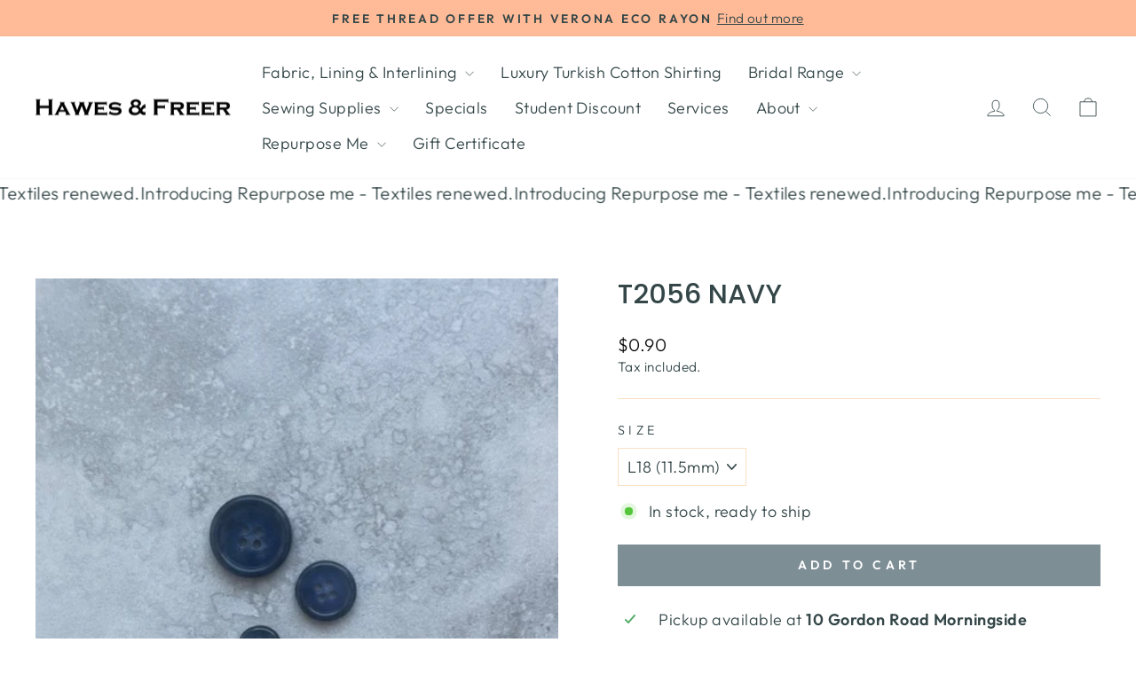

--- FILE ---
content_type: text/html; charset=utf-8
request_url: https://www.hawesandfreer.co.nz/products/t2056-navy
body_size: 29381
content:
<!doctype html>
<html class="no-js" lang="en" dir="ltr">
<head>
  <meta charset="utf-8">
  <meta http-equiv="X-UA-Compatible" content="IE=edge,chrome=1">
  <meta name="viewport" content="width=device-width,initial-scale=1">
  <meta name="theme-color" content="#7d8e95">
  <link rel="canonical" href="https://www.hawesandfreer.co.nz/products/t2056-navy">
  <link rel="preconnect" href="https://cdn.shopify.com" crossorigin>
  <link rel="preconnect" href="https://fonts.shopifycdn.com" crossorigin>
  <link rel="dns-prefetch" href="https://productreviews.shopifycdn.com">
  <link rel="dns-prefetch" href="https://ajax.googleapis.com">
  <link rel="dns-prefetch" href="https://maps.googleapis.com">
  <link rel="dns-prefetch" href="https://maps.gstatic.com"><link rel="shortcut icon" href="//www.hawesandfreer.co.nz/cdn/shop/files/favicon_32x32.png?v=1712721371" type="image/png" /><title>T2056 NAVY
&ndash; Hawes &amp; Freer
</title>
<meta name="description" content="Our Navy buttons are made from a high quality urea known for its durability.  Perfect for shirts, blouses, blazers and coats."><meta property="og:site_name" content="Hawes &amp; Freer">
  <meta property="og:url" content="https://www.hawesandfreer.co.nz/products/t2056-navy">
  <meta property="og:title" content="T2056 NAVY">
  <meta property="og:type" content="product">
  <meta property="og:description" content="Our Navy buttons are made from a high quality urea known for its durability.  Perfect for shirts, blouses, blazers and coats."><meta property="og:image" content="http://www.hawesandfreer.co.nz/cdn/shop/files/navy1.png?v=1719966773">
    <meta property="og:image:secure_url" content="https://www.hawesandfreer.co.nz/cdn/shop/files/navy1.png?v=1719966773">
    <meta property="og:image:width" content="469">
    <meta property="og:image:height" content="548"><meta name="twitter:site" content="@">
  <meta name="twitter:card" content="summary_large_image">
  <meta name="twitter:title" content="T2056 NAVY">
  <meta name="twitter:description" content="Our Navy buttons are made from a high quality urea known for its durability.  Perfect for shirts, blouses, blazers and coats.">
<style data-shopify>@font-face {
  font-family: Poppins;
  font-weight: 500;
  font-style: normal;
  font-display: swap;
  src: url("//www.hawesandfreer.co.nz/cdn/fonts/poppins/poppins_n5.ad5b4b72b59a00358afc706450c864c3c8323842.woff2") format("woff2"),
       url("//www.hawesandfreer.co.nz/cdn/fonts/poppins/poppins_n5.33757fdf985af2d24b32fcd84c9a09224d4b2c39.woff") format("woff");
}

  @font-face {
  font-family: Outfit;
  font-weight: 300;
  font-style: normal;
  font-display: swap;
  src: url("//www.hawesandfreer.co.nz/cdn/fonts/outfit/outfit_n3.8c97ae4c4fac7c2ea467a6dc784857f4de7e0e37.woff2") format("woff2"),
       url("//www.hawesandfreer.co.nz/cdn/fonts/outfit/outfit_n3.b50a189ccde91f9bceee88f207c18c09f0b62a7b.woff") format("woff");
}


  @font-face {
  font-family: Outfit;
  font-weight: 600;
  font-style: normal;
  font-display: swap;
  src: url("//www.hawesandfreer.co.nz/cdn/fonts/outfit/outfit_n6.dfcbaa80187851df2e8384061616a8eaa1702fdc.woff2") format("woff2"),
       url("//www.hawesandfreer.co.nz/cdn/fonts/outfit/outfit_n6.88384e9fc3e36038624caccb938f24ea8008a91d.woff") format("woff");
}

  
  
</style><link href="//www.hawesandfreer.co.nz/cdn/shop/t/8/assets/theme.css?v=114080401782448315331746054253" rel="stylesheet" type="text/css" media="all" />
<style data-shopify>:root {
    --typeHeaderPrimary: Poppins;
    --typeHeaderFallback: sans-serif;
    --typeHeaderSize: 36px;
    --typeHeaderWeight: 500;
    --typeHeaderLineHeight: 1.2;
    --typeHeaderSpacing: 0.0em;

    --typeBasePrimary:Outfit;
    --typeBaseFallback:sans-serif;
    --typeBaseSize: 18px;
    --typeBaseWeight: 300;
    --typeBaseSpacing: 0.025em;
    --typeBaseLineHeight: 1.4;
    --typeBaselineHeightMinus01: 1.3;

    --typeCollectionTitle: 20px;

    --iconWeight: 2px;
    --iconLinecaps: miter;

    
        --buttonRadius: 0;
    

    --colorGridOverlayOpacity: 0.1;
    --colorAnnouncement: #ffbb98;
    --colorAnnouncementText: #344648;

    --colorBody: #ffffff;
    --colorBodyAlpha05: rgba(255, 255, 255, 0.05);
    --colorBodyDim: #f2f2f2;
    --colorBodyLightDim: #fafafa;
    --colorBodyMediumDim: #f5f5f5;


    --colorBorder: #fbe0c3;

    --colorBtnPrimary: #7d8e95;
    --colorBtnPrimaryLight: #99a6ac;
    --colorBtnPrimaryDim: #708289;
    --colorBtnPrimaryText: #ffffff;

    --colorCartDot: #ffbb98;

    --colorDrawers: #ffffff;
    --colorDrawersDim: #f2f2f2;
    --colorDrawerBorder: #e8e8e1;
    --colorDrawerText: #111111;
    --colorDrawerTextDark: #000000;
    --colorDrawerButton: #111111;
    --colorDrawerButtonText: #ffffff;

    --colorFooter: #344648;
    --colorFooterText: #ffffff;
    --colorFooterTextAlpha01: #ffffff;

    --colorGridOverlay: #000000;
    --colorGridOverlayOpacity: 0.1;

    --colorHeaderTextAlpha01: rgba(52, 70, 72, 0.1);

    --colorHeroText: #ffffff;

    --colorSmallImageBg: #fbe0c3;
    --colorLargeImageBg: #0f0f0f;

    --colorImageOverlay: #000000;
    --colorImageOverlayOpacity: 0.0;
    --colorImageOverlayTextShadow: 0.2;

    --colorLink: #344648;

    --colorModalBg: rgba(232, 232, 225, 0.6);

    --colorNav: #ffffff;
    --colorNavText: #344648;

    --colorPrice: #111111;

    --colorSaleTag: #ffbb98;
    --colorSaleTagText: #ffffff;

    --colorTextBody: #344648;
    --colorTextBodyAlpha015: rgba(52, 70, 72, 0.15);
    --colorTextBodyAlpha005: rgba(52, 70, 72, 0.05);
    --colorTextBodyAlpha008: rgba(52, 70, 72, 0.08);
    --colorTextSavings: #5e7b71;

    --urlIcoSelect: url(//www.hawesandfreer.co.nz/cdn/shop/t/8/assets/ico-select.svg);
    --urlIcoSelectFooter: url(//www.hawesandfreer.co.nz/cdn/shop/t/8/assets/ico-select-footer.svg);
    --urlIcoSelectWhite: url(//www.hawesandfreer.co.nz/cdn/shop/t/8/assets/ico-select-white.svg);

    --grid-gutter: 17px;
    --drawer-gutter: 20px;

    --sizeChartMargin: 25px 0;
    --sizeChartIconMargin: 5px;

    --newsletterReminderPadding: 40px;

    /*Shop Pay Installments*/
    --color-body-text: #344648;
    --color-body: #ffffff;
    --color-bg: #ffffff;
    }

    .placeholder-content {
    background-image: linear-gradient(100deg, #fbe0c3 40%, #fad9b5 63%, #fbe0c3 79%);
    }</style><script>
    document.documentElement.className = document.documentElement.className.replace('no-js', 'js');

    window.theme = window.theme || {};
    theme.routes = {
      home: "/",
      cart: "/cart.js",
      cartPage: "/cart",
      cartAdd: "/cart/add.js",
      cartChange: "/cart/change.js",
      search: "/search",
      predictiveSearch: "/search/suggest"
    };
    theme.strings = {
      soldOut: "On reorder",
      unavailable: "Unavailable",
      inStockLabel: "In stock, ready to ship",
      oneStockLabel: "Low stock - [count] item left",
      otherStockLabel: "Low stock - [count] items\/metres left",
      willNotShipUntil: "Ready to ship [date]",
      willBeInStockAfter: "Back in stock [date]",
      waitingForStock: "Backordered, shipping soon",
      savePrice: "Save [saved_amount]",
      cartEmpty: "Your cart is currently empty.",
      cartTermsConfirmation: "You must agree with the terms and conditions of sales to check out",
      searchCollections: "Collections",
      searchPages: "Pages",
      searchArticles: "Articles",
      productFrom: "from ",
      maxQuantity: "You can only have [quantity] of [title] in your cart."
    };
    theme.settings = {
      cartType: "drawer",
      isCustomerTemplate: false,
      moneyFormat: "${{amount}}",
      saveType: "dollar",
      productImageSize: "square",
      productImageCover: true,
      predictiveSearch: true,
      predictiveSearchType: null,
      predictiveSearchVendor: false,
      predictiveSearchPrice: false,
      quickView: false,
      themeName: 'Impulse',
      themeVersion: "7.6.1"
    };
  </script>

  <script>window.performance && window.performance.mark && window.performance.mark('shopify.content_for_header.start');</script><meta name="facebook-domain-verification" content="yqk47tt7b4ojkzcjvjfne43t5vhw2k">
<meta id="shopify-digital-wallet" name="shopify-digital-wallet" content="/49379770520/digital_wallets/dialog">
<meta name="shopify-checkout-api-token" content="6811cc2cdd240329fba802fa5a0a6096">
<link rel="alternate" type="application/json+oembed" href="https://www.hawesandfreer.co.nz/products/t2056-navy.oembed">
<script async="async" src="/checkouts/internal/preloads.js?locale=en-NZ"></script>
<link rel="preconnect" href="https://shop.app" crossorigin="anonymous">
<script async="async" src="https://shop.app/checkouts/internal/preloads.js?locale=en-NZ&shop_id=49379770520" crossorigin="anonymous"></script>
<script id="apple-pay-shop-capabilities" type="application/json">{"shopId":49379770520,"countryCode":"NZ","currencyCode":"NZD","merchantCapabilities":["supports3DS"],"merchantId":"gid:\/\/shopify\/Shop\/49379770520","merchantName":"Hawes \u0026 Freer","requiredBillingContactFields":["postalAddress","email","phone"],"requiredShippingContactFields":["postalAddress","email","phone"],"shippingType":"shipping","supportedNetworks":["visa","masterCard","amex","jcb"],"total":{"type":"pending","label":"Hawes \u0026 Freer","amount":"1.00"},"shopifyPaymentsEnabled":true,"supportsSubscriptions":true}</script>
<script id="shopify-features" type="application/json">{"accessToken":"6811cc2cdd240329fba802fa5a0a6096","betas":["rich-media-storefront-analytics"],"domain":"www.hawesandfreer.co.nz","predictiveSearch":true,"shopId":49379770520,"locale":"en"}</script>
<script>var Shopify = Shopify || {};
Shopify.shop = "hawes-freer.myshopify.com";
Shopify.locale = "en";
Shopify.currency = {"active":"NZD","rate":"1.0"};
Shopify.country = "NZ";
Shopify.theme = {"name":"Updated copy of Hawes \u0026 Freer | April2024 | CWD...","id":146121326744,"schema_name":"Impulse","schema_version":"7.6.1","theme_store_id":857,"role":"main"};
Shopify.theme.handle = "null";
Shopify.theme.style = {"id":null,"handle":null};
Shopify.cdnHost = "www.hawesandfreer.co.nz/cdn";
Shopify.routes = Shopify.routes || {};
Shopify.routes.root = "/";</script>
<script type="module">!function(o){(o.Shopify=o.Shopify||{}).modules=!0}(window);</script>
<script>!function(o){function n(){var o=[];function n(){o.push(Array.prototype.slice.apply(arguments))}return n.q=o,n}var t=o.Shopify=o.Shopify||{};t.loadFeatures=n(),t.autoloadFeatures=n()}(window);</script>
<script>
  window.ShopifyPay = window.ShopifyPay || {};
  window.ShopifyPay.apiHost = "shop.app\/pay";
  window.ShopifyPay.redirectState = null;
</script>
<script id="shop-js-analytics" type="application/json">{"pageType":"product"}</script>
<script defer="defer" async type="module" src="//www.hawesandfreer.co.nz/cdn/shopifycloud/shop-js/modules/v2/client.init-shop-cart-sync_COMZFrEa.en.esm.js"></script>
<script defer="defer" async type="module" src="//www.hawesandfreer.co.nz/cdn/shopifycloud/shop-js/modules/v2/chunk.common_CdXrxk3f.esm.js"></script>
<script type="module">
  await import("//www.hawesandfreer.co.nz/cdn/shopifycloud/shop-js/modules/v2/client.init-shop-cart-sync_COMZFrEa.en.esm.js");
await import("//www.hawesandfreer.co.nz/cdn/shopifycloud/shop-js/modules/v2/chunk.common_CdXrxk3f.esm.js");

  window.Shopify.SignInWithShop?.initShopCartSync?.({"fedCMEnabled":true,"windoidEnabled":true});

</script>
<script>
  window.Shopify = window.Shopify || {};
  if (!window.Shopify.featureAssets) window.Shopify.featureAssets = {};
  window.Shopify.featureAssets['shop-js'] = {"shop-cart-sync":["modules/v2/client.shop-cart-sync_CRSPkpKa.en.esm.js","modules/v2/chunk.common_CdXrxk3f.esm.js"],"shop-button":["modules/v2/client.shop-button_B6dBoDg5.en.esm.js","modules/v2/chunk.common_CdXrxk3f.esm.js"],"init-windoid":["modules/v2/client.init-windoid_hXardXh0.en.esm.js","modules/v2/chunk.common_CdXrxk3f.esm.js"],"shop-cash-offers":["modules/v2/client.shop-cash-offers_p6Pw3nax.en.esm.js","modules/v2/chunk.common_CdXrxk3f.esm.js","modules/v2/chunk.modal_C89cmTvN.esm.js"],"init-fed-cm":["modules/v2/client.init-fed-cm_DO1JVZ96.en.esm.js","modules/v2/chunk.common_CdXrxk3f.esm.js"],"init-shop-email-lookup-coordinator":["modules/v2/client.init-shop-email-lookup-coordinator_jpxQlUsx.en.esm.js","modules/v2/chunk.common_CdXrxk3f.esm.js"],"shop-toast-manager":["modules/v2/client.shop-toast-manager_C-K0q6-t.en.esm.js","modules/v2/chunk.common_CdXrxk3f.esm.js"],"shop-login-button":["modules/v2/client.shop-login-button_BHRMsoBb.en.esm.js","modules/v2/chunk.common_CdXrxk3f.esm.js","modules/v2/chunk.modal_C89cmTvN.esm.js"],"pay-button":["modules/v2/client.pay-button_CRuQ9trT.en.esm.js","modules/v2/chunk.common_CdXrxk3f.esm.js"],"init-shop-cart-sync":["modules/v2/client.init-shop-cart-sync_COMZFrEa.en.esm.js","modules/v2/chunk.common_CdXrxk3f.esm.js"],"init-customer-accounts-sign-up":["modules/v2/client.init-customer-accounts-sign-up_Q1yheB3t.en.esm.js","modules/v2/client.shop-login-button_BHRMsoBb.en.esm.js","modules/v2/chunk.common_CdXrxk3f.esm.js","modules/v2/chunk.modal_C89cmTvN.esm.js"],"avatar":["modules/v2/client.avatar_BTnouDA3.en.esm.js"],"init-customer-accounts":["modules/v2/client.init-customer-accounts_B5rMd0lj.en.esm.js","modules/v2/client.shop-login-button_BHRMsoBb.en.esm.js","modules/v2/chunk.common_CdXrxk3f.esm.js","modules/v2/chunk.modal_C89cmTvN.esm.js"],"init-shop-for-new-customer-accounts":["modules/v2/client.init-shop-for-new-customer-accounts_BNQiNx4m.en.esm.js","modules/v2/client.shop-login-button_BHRMsoBb.en.esm.js","modules/v2/chunk.common_CdXrxk3f.esm.js","modules/v2/chunk.modal_C89cmTvN.esm.js"],"checkout-modal":["modules/v2/client.checkout-modal_DtXVhFgQ.en.esm.js","modules/v2/chunk.common_CdXrxk3f.esm.js","modules/v2/chunk.modal_C89cmTvN.esm.js"],"shop-follow-button":["modules/v2/client.shop-follow-button_CV5C02lv.en.esm.js","modules/v2/chunk.common_CdXrxk3f.esm.js","modules/v2/chunk.modal_C89cmTvN.esm.js"],"shop-login":["modules/v2/client.shop-login_Bz_Zm_XZ.en.esm.js","modules/v2/chunk.common_CdXrxk3f.esm.js","modules/v2/chunk.modal_C89cmTvN.esm.js"],"lead-capture":["modules/v2/client.lead-capture_CmGCXBh3.en.esm.js","modules/v2/chunk.common_CdXrxk3f.esm.js","modules/v2/chunk.modal_C89cmTvN.esm.js"],"payment-terms":["modules/v2/client.payment-terms_D7XnU2ez.en.esm.js","modules/v2/chunk.common_CdXrxk3f.esm.js","modules/v2/chunk.modal_C89cmTvN.esm.js"]};
</script>
<script>(function() {
  var isLoaded = false;
  function asyncLoad() {
    if (isLoaded) return;
    isLoaded = true;
    var urls = ["https:\/\/sf-pricecalculator.extendons.com\/js\/storefront.js?shop=hawes-freer.myshopify.com","https:\/\/static-us.afterpay.com\/shopify\/afterpay-attract\/afterpay-attract-widget.js?shop=hawes-freer.myshopify.com"];
    for (var i = 0; i < urls.length; i++) {
      var s = document.createElement('script');
      s.type = 'text/javascript';
      s.async = true;
      s.src = urls[i];
      var x = document.getElementsByTagName('script')[0];
      x.parentNode.insertBefore(s, x);
    }
  };
  if(window.attachEvent) {
    window.attachEvent('onload', asyncLoad);
  } else {
    window.addEventListener('load', asyncLoad, false);
  }
})();</script>
<script id="__st">var __st={"a":49379770520,"offset":46800,"reqid":"840a3b79-6b3e-4943-8323-eddad07d9976-1762955031","pageurl":"www.hawesandfreer.co.nz\/products\/t2056-navy","u":"607d7c37f067","p":"product","rtyp":"product","rid":8348081881240};</script>
<script>window.ShopifyPaypalV4VisibilityTracking = true;</script>
<script id="captcha-bootstrap">!function(){'use strict';const t='contact',e='account',n='new_comment',o=[[t,t],['blogs',n],['comments',n],[t,'customer']],c=[[e,'customer_login'],[e,'guest_login'],[e,'recover_customer_password'],[e,'create_customer']],r=t=>t.map((([t,e])=>`form[action*='/${t}']:not([data-nocaptcha='true']) input[name='form_type'][value='${e}']`)).join(','),a=t=>()=>t?[...document.querySelectorAll(t)].map((t=>t.form)):[];function s(){const t=[...o],e=r(t);return a(e)}const i='password',u='form_key',d=['recaptcha-v3-token','g-recaptcha-response','h-captcha-response',i],f=()=>{try{return window.sessionStorage}catch{return}},m='__shopify_v',_=t=>t.elements[u];function p(t,e,n=!1){try{const o=window.sessionStorage,c=JSON.parse(o.getItem(e)),{data:r}=function(t){const{data:e,action:n}=t;return t[m]||n?{data:e,action:n}:{data:t,action:n}}(c);for(const[e,n]of Object.entries(r))t.elements[e]&&(t.elements[e].value=n);n&&o.removeItem(e)}catch(o){console.error('form repopulation failed',{error:o})}}const l='form_type',E='cptcha';function T(t){t.dataset[E]=!0}const w=window,h=w.document,L='Shopify',v='ce_forms',y='captcha';let A=!1;((t,e)=>{const n=(g='f06e6c50-85a8-45c8-87d0-21a2b65856fe',I='https://cdn.shopify.com/shopifycloud/storefront-forms-hcaptcha/ce_storefront_forms_captcha_hcaptcha.v1.5.2.iife.js',D={infoText:'Protected by hCaptcha',privacyText:'Privacy',termsText:'Terms'},(t,e,n)=>{const o=w[L][v],c=o.bindForm;if(c)return c(t,g,e,D).then(n);var r;o.q.push([[t,g,e,D],n]),r=I,A||(h.body.append(Object.assign(h.createElement('script'),{id:'captcha-provider',async:!0,src:r})),A=!0)});var g,I,D;w[L]=w[L]||{},w[L][v]=w[L][v]||{},w[L][v].q=[],w[L][y]=w[L][y]||{},w[L][y].protect=function(t,e){n(t,void 0,e),T(t)},Object.freeze(w[L][y]),function(t,e,n,w,h,L){const[v,y,A,g]=function(t,e,n){const i=e?o:[],u=t?c:[],d=[...i,...u],f=r(d),m=r(i),_=r(d.filter((([t,e])=>n.includes(e))));return[a(f),a(m),a(_),s()]}(w,h,L),I=t=>{const e=t.target;return e instanceof HTMLFormElement?e:e&&e.form},D=t=>v().includes(t);t.addEventListener('submit',(t=>{const e=I(t);if(!e)return;const n=D(e)&&!e.dataset.hcaptchaBound&&!e.dataset.recaptchaBound,o=_(e),c=g().includes(e)&&(!o||!o.value);(n||c)&&t.preventDefault(),c&&!n&&(function(t){try{if(!f())return;!function(t){const e=f();if(!e)return;const n=_(t);if(!n)return;const o=n.value;o&&e.removeItem(o)}(t);const e=Array.from(Array(32),(()=>Math.random().toString(36)[2])).join('');!function(t,e){_(t)||t.append(Object.assign(document.createElement('input'),{type:'hidden',name:u})),t.elements[u].value=e}(t,e),function(t,e){const n=f();if(!n)return;const o=[...t.querySelectorAll(`input[type='${i}']`)].map((({name:t})=>t)),c=[...d,...o],r={};for(const[a,s]of new FormData(t).entries())c.includes(a)||(r[a]=s);n.setItem(e,JSON.stringify({[m]:1,action:t.action,data:r}))}(t,e)}catch(e){console.error('failed to persist form',e)}}(e),e.submit())}));const S=(t,e)=>{t&&!t.dataset[E]&&(n(t,e.some((e=>e===t))),T(t))};for(const o of['focusin','change'])t.addEventListener(o,(t=>{const e=I(t);D(e)&&S(e,y())}));const B=e.get('form_key'),M=e.get(l),P=B&&M;t.addEventListener('DOMContentLoaded',(()=>{const t=y();if(P)for(const e of t)e.elements[l].value===M&&p(e,B);[...new Set([...A(),...v().filter((t=>'true'===t.dataset.shopifyCaptcha))])].forEach((e=>S(e,t)))}))}(h,new URLSearchParams(w.location.search),n,t,e,['guest_login'])})(!0,!0)}();</script>
<script integrity="sha256-52AcMU7V7pcBOXWImdc/TAGTFKeNjmkeM1Pvks/DTgc=" data-source-attribution="shopify.loadfeatures" defer="defer" src="//www.hawesandfreer.co.nz/cdn/shopifycloud/storefront/assets/storefront/load_feature-81c60534.js" crossorigin="anonymous"></script>
<script crossorigin="anonymous" defer="defer" src="//www.hawesandfreer.co.nz/cdn/shopifycloud/storefront/assets/shopify_pay/storefront-65b4c6d7.js?v=20250812"></script>
<script data-source-attribution="shopify.dynamic_checkout.dynamic.init">var Shopify=Shopify||{};Shopify.PaymentButton=Shopify.PaymentButton||{isStorefrontPortableWallets:!0,init:function(){window.Shopify.PaymentButton.init=function(){};var t=document.createElement("script");t.src="https://www.hawesandfreer.co.nz/cdn/shopifycloud/portable-wallets/latest/portable-wallets.en.js",t.type="module",document.head.appendChild(t)}};
</script>
<script data-source-attribution="shopify.dynamic_checkout.buyer_consent">
  function portableWalletsHideBuyerConsent(e){var t=document.getElementById("shopify-buyer-consent"),n=document.getElementById("shopify-subscription-policy-button");t&&n&&(t.classList.add("hidden"),t.setAttribute("aria-hidden","true"),n.removeEventListener("click",e))}function portableWalletsShowBuyerConsent(e){var t=document.getElementById("shopify-buyer-consent"),n=document.getElementById("shopify-subscription-policy-button");t&&n&&(t.classList.remove("hidden"),t.removeAttribute("aria-hidden"),n.addEventListener("click",e))}window.Shopify?.PaymentButton&&(window.Shopify.PaymentButton.hideBuyerConsent=portableWalletsHideBuyerConsent,window.Shopify.PaymentButton.showBuyerConsent=portableWalletsShowBuyerConsent);
</script>
<script data-source-attribution="shopify.dynamic_checkout.cart.bootstrap">document.addEventListener("DOMContentLoaded",(function(){function t(){return document.querySelector("shopify-accelerated-checkout-cart, shopify-accelerated-checkout")}if(t())Shopify.PaymentButton.init();else{new MutationObserver((function(e,n){t()&&(Shopify.PaymentButton.init(),n.disconnect())})).observe(document.body,{childList:!0,subtree:!0})}}));
</script>
<link id="shopify-accelerated-checkout-styles" rel="stylesheet" media="screen" href="https://www.hawesandfreer.co.nz/cdn/shopifycloud/portable-wallets/latest/accelerated-checkout-backwards-compat.css" crossorigin="anonymous">
<style id="shopify-accelerated-checkout-cart">
        #shopify-buyer-consent {
  margin-top: 1em;
  display: inline-block;
  width: 100%;
}

#shopify-buyer-consent.hidden {
  display: none;
}

#shopify-subscription-policy-button {
  background: none;
  border: none;
  padding: 0;
  text-decoration: underline;
  font-size: inherit;
  cursor: pointer;
}

#shopify-subscription-policy-button::before {
  box-shadow: none;
}

      </style>

<script>window.performance && window.performance.mark && window.performance.mark('shopify.content_for_header.end');</script>

  <script src="//www.hawesandfreer.co.nz/cdn/shop/t/8/assets/vendor-scripts-v11.js" defer="defer"></script><link rel="stylesheet" href="//www.hawesandfreer.co.nz/cdn/shop/t/8/assets/country-flags.css"><script src="//www.hawesandfreer.co.nz/cdn/shop/t/8/assets/theme.js?v=104180769944361832221746054234" defer="defer"></script>
<!-- BEGIN app block: shopify://apps/hulk-form-builder/blocks/app-embed/b6b8dd14-356b-4725-a4ed-77232212b3c3 --><!-- BEGIN app snippet: hulkapps-formbuilder-theme-ext --><script type="text/javascript">
  
  if (typeof window.formbuilder_customer != "object") {
        window.formbuilder_customer = {}
  }

  window.hulkFormBuilder = {
    form_data: {},
    shop_data: {"shop_tCM0LdhGBQ-6dr0yvgLXaw":{"shop_uuid":"tCM0LdhGBQ-6dr0yvgLXaw","shop_timezone":"Pacific\/Auckland","shop_id":101746,"shop_is_after_submit_enabled":true,"shop_shopify_plan":"basic","shop_shopify_domain":"hawes-freer.myshopify.com","shop_remove_watermark":false,"shop_created_at":"2024-02-26T23:26:48.424Z","is_skip_metafield":false,"shop_deleted":false,"shop_disabled":false}},
    settings_data: {"shop_settings":{"shop_customise_msgs":[],"default_customise_msgs":{"is_required":"is required","thank_you":"Thank you! The form was submitted successfully.","processing":"Processing...","valid_data":"Please provide valid data","valid_email":"Provide valid email format","valid_tags":"HTML Tags are not allowed","valid_phone":"Provide valid phone number","valid_captcha":"Please provide valid captcha response","valid_url":"Provide valid URL","only_number_alloud":"Provide valid number in","number_less":"must be less than","number_more":"must be more than","image_must_less":"Image must be less than 20MB","image_number":"Images allowed","image_extension":"Invalid extension! Please provide image file","error_image_upload":"Error in image upload. Please try again.","error_file_upload":"Error in file upload. Please try again.","your_response":"Your response","error_form_submit":"Error occur.Please try again after sometime.","email_submitted":"Form with this email is already submitted","invalid_email_by_zerobounce":"The email address you entered appears to be invalid. Please check it and try again.","download_file":"Download file","card_details_invalid":"Your card details are invalid","card_details":"Card details","please_enter_card_details":"Please enter card details","card_number":"Card number","exp_mm":"Exp MM","exp_yy":"Exp YY","crd_cvc":"CVV","payment_value":"Payment amount","please_enter_payment_amount":"Please enter payment amount","address1":"Address line 1","address2":"Address line 2","city":"City","province":"Province","zipcode":"Zip code","country":"Country","blocked_domain":"This form does not accept addresses from","file_must_less":"File must be less than 20MB","file_extension":"Invalid extension! Please provide file","only_file_number_alloud":"files allowed","previous":"Previous","next":"Next","must_have_a_input":"Please enter at least one field.","please_enter_required_data":"Please enter required data","atleast_one_special_char":"Include at least one special character","atleast_one_lowercase_char":"Include at least one lowercase character","atleast_one_uppercase_char":"Include at least one uppercase character","atleast_one_number":"Include at least one number","must_have_8_chars":"Must have 8 characters long","be_between_8_and_12_chars":"Be between 8 and 12 characters long","please_select":"Please Select","phone_submitted":"Form with this phone number is already submitted","user_res_parse_error":"Error while submitting the form","valid_same_values":"values must be same","product_choice_clear_selection":"Clear Selection","picture_choice_clear_selection":"Clear Selection","remove_all_for_file_image_upload":"Remove All","invalid_file_type_for_image_upload":"You can't upload files of this type.","invalid_file_type_for_signature_upload":"You can't upload files of this type.","max_files_exceeded_for_file_upload":"You can not upload any more files.","max_files_exceeded_for_image_upload":"You can not upload any more files.","file_already_exist":"File already uploaded","max_limit_exceed":"You have added the maximum number of text fields.","cancel_upload_for_file_upload":"Cancel upload","cancel_upload_for_image_upload":"Cancel upload","cancel_upload_for_signature_upload":"Cancel upload"},"shop_blocked_domains":[]}},
    features_data: {"shop_plan_features":{"shop_plan_features":["unlimited-forms","full-design-customization","export-form-submissions","multiple-recipients-for-form-submissions","multiple-admin-notifications","enable-captcha","unlimited-file-uploads","save-submitted-form-data","set-auto-response-message","conditional-logic","form-banner","save-as-draft-facility","include-user-response-in-admin-email","disable-form-submission","file-upload"]}},
    shop: null,
    shop_id: null,
    plan_features: null,
    validateDoubleQuotes: false,
    assets: {
      extraFunctions: "https://cdn.shopify.com/extensions/019a6c74-29f3-754a-afe5-b354ea02c446/form_builder-47/assets/extra-functions.js",
      extraStyles: "https://cdn.shopify.com/extensions/019a6c74-29f3-754a-afe5-b354ea02c446/form_builder-47/assets/extra-styles.css",
      bootstrapStyles: "https://cdn.shopify.com/extensions/019a6c74-29f3-754a-afe5-b354ea02c446/form_builder-47/assets/theme-app-extension-bootstrap.css"
    },
    translations: {
      htmlTagNotAllowed: "HTML Tags are not allowed",
      sqlQueryNotAllowed: "SQL Queries are not allowed",
      doubleQuoteNotAllowed: "Double quotes are not allowed",
      vorwerkHttpWwwNotAllowed: "The words \u0026#39;http\u0026#39; and \u0026#39;www\u0026#39; are not allowed. Please remove them and try again.",
      maxTextFieldsReached: "You have added the maximum number of text fields.",
      avoidNegativeWords: "Avoid negative words: Don\u0026#39;t use negative words in your contact message.",
      customDesignOnly: "This form is for custom designs requests. For general inquiries please contact our team at info@stagheaddesigns.com",
      zerobounceApiErrorMsg: "We couldn\u0026#39;t verify your email due to a technical issue. Please try again later.",
    }

  }

  

  window.FbThemeAppExtSettingsHash = {}
  
</script><!-- END app snippet --><!-- END app block --><!-- BEGIN app block: shopify://apps/klaviyo-email-marketing-sms/blocks/klaviyo-onsite-embed/2632fe16-c075-4321-a88b-50b567f42507 -->












  <script async src="https://static.klaviyo.com/onsite/js/SzUguq/klaviyo.js?company_id=SzUguq"></script>
  <script>!function(){if(!window.klaviyo){window._klOnsite=window._klOnsite||[];try{window.klaviyo=new Proxy({},{get:function(n,i){return"push"===i?function(){var n;(n=window._klOnsite).push.apply(n,arguments)}:function(){for(var n=arguments.length,o=new Array(n),w=0;w<n;w++)o[w]=arguments[w];var t="function"==typeof o[o.length-1]?o.pop():void 0,e=new Promise((function(n){window._klOnsite.push([i].concat(o,[function(i){t&&t(i),n(i)}]))}));return e}}})}catch(n){window.klaviyo=window.klaviyo||[],window.klaviyo.push=function(){var n;(n=window._klOnsite).push.apply(n,arguments)}}}}();</script>

  
    <script id="viewed_product">
      if (item == null) {
        var _learnq = _learnq || [];

        var MetafieldReviews = null
        var MetafieldYotpoRating = null
        var MetafieldYotpoCount = null
        var MetafieldLooxRating = null
        var MetafieldLooxCount = null
        var okendoProduct = null
        var okendoProductReviewCount = null
        var okendoProductReviewAverageValue = null
        try {
          // The following fields are used for Customer Hub recently viewed in order to add reviews.
          // This information is not part of __kla_viewed. Instead, it is part of __kla_viewed_reviewed_items
          MetafieldReviews = {};
          MetafieldYotpoRating = null
          MetafieldYotpoCount = null
          MetafieldLooxRating = null
          MetafieldLooxCount = null

          okendoProduct = null
          // If the okendo metafield is not legacy, it will error, which then requires the new json formatted data
          if (okendoProduct && 'error' in okendoProduct) {
            okendoProduct = null
          }
          okendoProductReviewCount = okendoProduct ? okendoProduct.reviewCount : null
          okendoProductReviewAverageValue = okendoProduct ? okendoProduct.reviewAverageValue : null
        } catch (error) {
          console.error('Error in Klaviyo onsite reviews tracking:', error);
        }

        var item = {
          Name: "T2056 NAVY",
          ProductID: 8348081881240,
          Categories: ["BUTTONS","COMPONENTS"],
          ImageURL: "https://www.hawesandfreer.co.nz/cdn/shop/files/navy1_grande.png?v=1719966773",
          URL: "https://www.hawesandfreer.co.nz/products/t2056-navy",
          Brand: "Hawes \u0026 Freer",
          Price: "$0.90",
          Value: "0.90",
          CompareAtPrice: "$0.00"
        };
        _learnq.push(['track', 'Viewed Product', item]);
        _learnq.push(['trackViewedItem', {
          Title: item.Name,
          ItemId: item.ProductID,
          Categories: item.Categories,
          ImageUrl: item.ImageURL,
          Url: item.URL,
          Metadata: {
            Brand: item.Brand,
            Price: item.Price,
            Value: item.Value,
            CompareAtPrice: item.CompareAtPrice
          },
          metafields:{
            reviews: MetafieldReviews,
            yotpo:{
              rating: MetafieldYotpoRating,
              count: MetafieldYotpoCount,
            },
            loox:{
              rating: MetafieldLooxRating,
              count: MetafieldLooxCount,
            },
            okendo: {
              rating: okendoProductReviewAverageValue,
              count: okendoProductReviewCount,
            }
          }
        }]);
      }
    </script>
  




  <script>
    window.klaviyoReviewsProductDesignMode = false
  </script>



  <!-- BEGIN app snippet: customer-hub-data --><script>
  if (!window.customerHub) {
    window.customerHub = {};
  }
  window.customerHub.storefrontRoutes = {
    login: "https://www.hawesandfreer.co.nz/customer_authentication/redirect?locale=en&region_country=NZ?return_url=%2F%23k-hub",
    register: "https://shopify.com/49379770520/account?locale=en?return_url=%2F%23k-hub",
    logout: "/account/logout",
    profile: "/account",
    addresses: "/account/addresses",
  };
  
  window.customerHub.userId = null;
  
  window.customerHub.storeDomain = "hawes-freer.myshopify.com";

  
    window.customerHub.activeProduct = {
      name: "T2056 NAVY",
      category: null,
      imageUrl: "https://www.hawesandfreer.co.nz/cdn/shop/files/navy1_grande.png?v=1719966773",
      id: "8348081881240",
      link: "https://www.hawesandfreer.co.nz/products/t2056-navy",
      variants: [
        
          {
            id: "45052336636056",
            
            imageUrl: null,
            
            price: "90",
            currency: "NZD",
            availableForSale: true,
            title: "L18 (11.5mm)",
          },
        
          {
            id: "45052336668824",
            
            imageUrl: null,
            
            price: "100",
            currency: "NZD",
            availableForSale: true,
            title: "L24 (15mm)",
          },
        
          {
            id: "45052336701592",
            
            imageUrl: null,
            
            price: "150",
            currency: "NZD",
            availableForSale: true,
            title: "L32 (20mm)",
          },
        
      ],
    };
    window.customerHub.activeProduct.variants.forEach((variant) => {
        
        variant.price = `${variant.price.slice(0, -2)}.${variant.price.slice(-2)}`;
    });
  

  
    window.customerHub.storeLocale = {
        currentLanguage: 'en',
        currentCountry: 'NZ',
        availableLanguages: [
          
            {
              iso_code: 'en',
              endonym_name: 'English'
            }
          
        ],
        availableCountries: [
          
            {
              iso_code: 'AU',
              name: 'Australia',
              currency_code: 'AUD'
            },
          
            {
              iso_code: 'NZ',
              name: 'New Zealand',
              currency_code: 'NZD'
            }
          
        ]
    };
  
</script>
<!-- END app snippet -->
  <!-- BEGIN app snippet: customer-hub-localization-form-injection --><div style="display: none">
  <localization-form>
  <form method="post" action="/localization" id="localization_form" accept-charset="UTF-8" class="shopify-localization-form" enctype="multipart/form-data"><input type="hidden" name="form_type" value="localization" /><input type="hidden" name="utf8" value="✓" /><input type="hidden" name="_method" value="put" /><input type="hidden" name="return_to" value="/products/t2056-navy" />
    <input type="hidden" id="CustomerHubLanguageCodeSelector" name="language_code" value="en" />
    <input type="hidden" id="CustomerHubCountryCodeSelector" name="country_code" value="NZ" />
  </form>
  </localization-form>
</div><!-- END app snippet -->



  <!-- BEGIN app snippet: customer-hub-replace-links -->
<script>
  function replaceAccountLinks() {
    const selector =
      'a[href$="/account/login"], a[href$="/account"], a[href^="https://shopify.com/"][href*="/account"], a[href*="/customer_identity/redirect"], a[href*="/customer_authentication/redirect"], a[href$="/account';
    const accountLinksNodes = document.querySelectorAll(selector);
    for (const node of accountLinksNodes) {
      // Any login links to Shopify's account system, point them at the customer hub instead.
      node.href = '#k-hub';
      /**
       * There are some themes which apply a page transition on every click of an anchor tag (usually a fade-out) that's supposed to be faded back in when the next page loads.
       * However, since clicking the k-hub link doesn't trigger a page load, the page gets stuck on a blank screen.
       * Luckily, these themes usually have a className you can add to links to skip the transition.
       * Let's hope that all such themes are consistent/copy each other and just proactively add those classNames when we replace the link.
       **/
      node.classList.add('no-transition', 'js-no-transition');
    }
  }

  
    if (document.readyState === 'complete') {
      replaceAccountLinks();
    } else {
      const controller = new AbortController();
      document.addEventListener(
        'readystatechange',
        () => {
          replaceAccountLinks(); // try to replace links both during `interactive` state and `complete` state
          if (document.readyState === 'complete') {
            // readystatechange can fire with "complete" multiple times per page load, so make sure we're not duplicating effort
            // by removing the listener afterwards.
            controller.abort();
          }
        },
        { signal: controller.signal },
      );
    }
  
</script>
<!-- END app snippet -->



<!-- END app block --><script src="https://cdn.shopify.com/extensions/019a6c74-29f3-754a-afe5-b354ea02c446/form_builder-47/assets/form-builder-script.js" type="text/javascript" defer="defer"></script>
<link href="https://monorail-edge.shopifysvc.com" rel="dns-prefetch">
<script>(function(){if ("sendBeacon" in navigator && "performance" in window) {try {var session_token_from_headers = performance.getEntriesByType('navigation')[0].serverTiming.find(x => x.name == '_s').description;} catch {var session_token_from_headers = undefined;}var session_cookie_matches = document.cookie.match(/_shopify_s=([^;]*)/);var session_token_from_cookie = session_cookie_matches && session_cookie_matches.length === 2 ? session_cookie_matches[1] : "";var session_token = session_token_from_headers || session_token_from_cookie || "";function handle_abandonment_event(e) {var entries = performance.getEntries().filter(function(entry) {return /monorail-edge.shopifysvc.com/.test(entry.name);});if (!window.abandonment_tracked && entries.length === 0) {window.abandonment_tracked = true;var currentMs = Date.now();var navigation_start = performance.timing.navigationStart;var payload = {shop_id: 49379770520,url: window.location.href,navigation_start,duration: currentMs - navigation_start,session_token,page_type: "product"};window.navigator.sendBeacon("https://monorail-edge.shopifysvc.com/v1/produce", JSON.stringify({schema_id: "online_store_buyer_site_abandonment/1.1",payload: payload,metadata: {event_created_at_ms: currentMs,event_sent_at_ms: currentMs}}));}}window.addEventListener('pagehide', handle_abandonment_event);}}());</script>
<script id="web-pixels-manager-setup">(function e(e,d,r,n,o){if(void 0===o&&(o={}),!Boolean(null===(a=null===(i=window.Shopify)||void 0===i?void 0:i.analytics)||void 0===a?void 0:a.replayQueue)){var i,a;window.Shopify=window.Shopify||{};var t=window.Shopify;t.analytics=t.analytics||{};var s=t.analytics;s.replayQueue=[],s.publish=function(e,d,r){return s.replayQueue.push([e,d,r]),!0};try{self.performance.mark("wpm:start")}catch(e){}var l=function(){var e={modern:/Edge?\/(1{2}[4-9]|1[2-9]\d|[2-9]\d{2}|\d{4,})\.\d+(\.\d+|)|Firefox\/(1{2}[4-9]|1[2-9]\d|[2-9]\d{2}|\d{4,})\.\d+(\.\d+|)|Chrom(ium|e)\/(9{2}|\d{3,})\.\d+(\.\d+|)|(Maci|X1{2}).+ Version\/(15\.\d+|(1[6-9]|[2-9]\d|\d{3,})\.\d+)([,.]\d+|)( \(\w+\)|)( Mobile\/\w+|) Safari\/|Chrome.+OPR\/(9{2}|\d{3,})\.\d+\.\d+|(CPU[ +]OS|iPhone[ +]OS|CPU[ +]iPhone|CPU IPhone OS|CPU iPad OS)[ +]+(15[._]\d+|(1[6-9]|[2-9]\d|\d{3,})[._]\d+)([._]\d+|)|Android:?[ /-](13[3-9]|1[4-9]\d|[2-9]\d{2}|\d{4,})(\.\d+|)(\.\d+|)|Android.+Firefox\/(13[5-9]|1[4-9]\d|[2-9]\d{2}|\d{4,})\.\d+(\.\d+|)|Android.+Chrom(ium|e)\/(13[3-9]|1[4-9]\d|[2-9]\d{2}|\d{4,})\.\d+(\.\d+|)|SamsungBrowser\/([2-9]\d|\d{3,})\.\d+/,legacy:/Edge?\/(1[6-9]|[2-9]\d|\d{3,})\.\d+(\.\d+|)|Firefox\/(5[4-9]|[6-9]\d|\d{3,})\.\d+(\.\d+|)|Chrom(ium|e)\/(5[1-9]|[6-9]\d|\d{3,})\.\d+(\.\d+|)([\d.]+$|.*Safari\/(?![\d.]+ Edge\/[\d.]+$))|(Maci|X1{2}).+ Version\/(10\.\d+|(1[1-9]|[2-9]\d|\d{3,})\.\d+)([,.]\d+|)( \(\w+\)|)( Mobile\/\w+|) Safari\/|Chrome.+OPR\/(3[89]|[4-9]\d|\d{3,})\.\d+\.\d+|(CPU[ +]OS|iPhone[ +]OS|CPU[ +]iPhone|CPU IPhone OS|CPU iPad OS)[ +]+(10[._]\d+|(1[1-9]|[2-9]\d|\d{3,})[._]\d+)([._]\d+|)|Android:?[ /-](13[3-9]|1[4-9]\d|[2-9]\d{2}|\d{4,})(\.\d+|)(\.\d+|)|Mobile Safari.+OPR\/([89]\d|\d{3,})\.\d+\.\d+|Android.+Firefox\/(13[5-9]|1[4-9]\d|[2-9]\d{2}|\d{4,})\.\d+(\.\d+|)|Android.+Chrom(ium|e)\/(13[3-9]|1[4-9]\d|[2-9]\d{2}|\d{4,})\.\d+(\.\d+|)|Android.+(UC? ?Browser|UCWEB|U3)[ /]?(15\.([5-9]|\d{2,})|(1[6-9]|[2-9]\d|\d{3,})\.\d+)\.\d+|SamsungBrowser\/(5\.\d+|([6-9]|\d{2,})\.\d+)|Android.+MQ{2}Browser\/(14(\.(9|\d{2,})|)|(1[5-9]|[2-9]\d|\d{3,})(\.\d+|))(\.\d+|)|K[Aa][Ii]OS\/(3\.\d+|([4-9]|\d{2,})\.\d+)(\.\d+|)/},d=e.modern,r=e.legacy,n=navigator.userAgent;return n.match(d)?"modern":n.match(r)?"legacy":"unknown"}(),u="modern"===l?"modern":"legacy",c=(null!=n?n:{modern:"",legacy:""})[u],f=function(e){return[e.baseUrl,"/wpm","/b",e.hashVersion,"modern"===e.buildTarget?"m":"l",".js"].join("")}({baseUrl:d,hashVersion:r,buildTarget:u}),m=function(e){var d=e.version,r=e.bundleTarget,n=e.surface,o=e.pageUrl,i=e.monorailEndpoint;return{emit:function(e){var a=e.status,t=e.errorMsg,s=(new Date).getTime(),l=JSON.stringify({metadata:{event_sent_at_ms:s},events:[{schema_id:"web_pixels_manager_load/3.1",payload:{version:d,bundle_target:r,page_url:o,status:a,surface:n,error_msg:t},metadata:{event_created_at_ms:s}}]});if(!i)return console&&console.warn&&console.warn("[Web Pixels Manager] No Monorail endpoint provided, skipping logging."),!1;try{return self.navigator.sendBeacon.bind(self.navigator)(i,l)}catch(e){}var u=new XMLHttpRequest;try{return u.open("POST",i,!0),u.setRequestHeader("Content-Type","text/plain"),u.send(l),!0}catch(e){return console&&console.warn&&console.warn("[Web Pixels Manager] Got an unhandled error while logging to Monorail."),!1}}}}({version:r,bundleTarget:l,surface:e.surface,pageUrl:self.location.href,monorailEndpoint:e.monorailEndpoint});try{o.browserTarget=l,function(e){var d=e.src,r=e.async,n=void 0===r||r,o=e.onload,i=e.onerror,a=e.sri,t=e.scriptDataAttributes,s=void 0===t?{}:t,l=document.createElement("script"),u=document.querySelector("head"),c=document.querySelector("body");if(l.async=n,l.src=d,a&&(l.integrity=a,l.crossOrigin="anonymous"),s)for(var f in s)if(Object.prototype.hasOwnProperty.call(s,f))try{l.dataset[f]=s[f]}catch(e){}if(o&&l.addEventListener("load",o),i&&l.addEventListener("error",i),u)u.appendChild(l);else{if(!c)throw new Error("Did not find a head or body element to append the script");c.appendChild(l)}}({src:f,async:!0,onload:function(){if(!function(){var e,d;return Boolean(null===(d=null===(e=window.Shopify)||void 0===e?void 0:e.analytics)||void 0===d?void 0:d.initialized)}()){var d=window.webPixelsManager.init(e)||void 0;if(d){var r=window.Shopify.analytics;r.replayQueue.forEach((function(e){var r=e[0],n=e[1],o=e[2];d.publishCustomEvent(r,n,o)})),r.replayQueue=[],r.publish=d.publishCustomEvent,r.visitor=d.visitor,r.initialized=!0}}},onerror:function(){return m.emit({status:"failed",errorMsg:"".concat(f," has failed to load")})},sri:function(e){var d=/^sha384-[A-Za-z0-9+/=]+$/;return"string"==typeof e&&d.test(e)}(c)?c:"",scriptDataAttributes:o}),m.emit({status:"loading"})}catch(e){m.emit({status:"failed",errorMsg:(null==e?void 0:e.message)||"Unknown error"})}}})({shopId: 49379770520,storefrontBaseUrl: "https://www.hawesandfreer.co.nz",extensionsBaseUrl: "https://extensions.shopifycdn.com/cdn/shopifycloud/web-pixels-manager",monorailEndpoint: "https://monorail-edge.shopifysvc.com/unstable/produce_batch",surface: "storefront-renderer",enabledBetaFlags: ["2dca8a86"],webPixelsConfigList: [{"id":"255983768","configuration":"{\"pixel_id\":\"442155032842616\",\"pixel_type\":\"facebook_pixel\",\"metaapp_system_user_token\":\"-\"}","eventPayloadVersion":"v1","runtimeContext":"OPEN","scriptVersion":"ca16bc87fe92b6042fbaa3acc2fbdaa6","type":"APP","apiClientId":2329312,"privacyPurposes":["ANALYTICS","MARKETING","SALE_OF_DATA"],"dataSharingAdjustments":{"protectedCustomerApprovalScopes":["read_customer_address","read_customer_email","read_customer_name","read_customer_personal_data","read_customer_phone"]}},{"id":"shopify-app-pixel","configuration":"{}","eventPayloadVersion":"v1","runtimeContext":"STRICT","scriptVersion":"0450","apiClientId":"shopify-pixel","type":"APP","privacyPurposes":["ANALYTICS","MARKETING"]},{"id":"shopify-custom-pixel","eventPayloadVersion":"v1","runtimeContext":"LAX","scriptVersion":"0450","apiClientId":"shopify-pixel","type":"CUSTOM","privacyPurposes":["ANALYTICS","MARKETING"]}],isMerchantRequest: false,initData: {"shop":{"name":"Hawes \u0026 Freer","paymentSettings":{"currencyCode":"NZD"},"myshopifyDomain":"hawes-freer.myshopify.com","countryCode":"NZ","storefrontUrl":"https:\/\/www.hawesandfreer.co.nz"},"customer":null,"cart":null,"checkout":null,"productVariants":[{"price":{"amount":0.9,"currencyCode":"NZD"},"product":{"title":"T2056 NAVY","vendor":"Hawes \u0026 Freer","id":"8348081881240","untranslatedTitle":"T2056 NAVY","url":"\/products\/t2056-navy","type":"COMPONENTS"},"id":"45052336636056","image":{"src":"\/\/www.hawesandfreer.co.nz\/cdn\/shop\/files\/navy1.png?v=1719966773"},"sku":"T2056 NAVY","title":"L18 (11.5mm)","untranslatedTitle":"L18 (11.5mm)"},{"price":{"amount":1.0,"currencyCode":"NZD"},"product":{"title":"T2056 NAVY","vendor":"Hawes \u0026 Freer","id":"8348081881240","untranslatedTitle":"T2056 NAVY","url":"\/products\/t2056-navy","type":"COMPONENTS"},"id":"45052336668824","image":{"src":"\/\/www.hawesandfreer.co.nz\/cdn\/shop\/files\/navy1.png?v=1719966773"},"sku":"T2056 NAVY","title":"L24 (15mm)","untranslatedTitle":"L24 (15mm)"},{"price":{"amount":1.5,"currencyCode":"NZD"},"product":{"title":"T2056 NAVY","vendor":"Hawes \u0026 Freer","id":"8348081881240","untranslatedTitle":"T2056 NAVY","url":"\/products\/t2056-navy","type":"COMPONENTS"},"id":"45052336701592","image":{"src":"\/\/www.hawesandfreer.co.nz\/cdn\/shop\/files\/navy1.png?v=1719966773"},"sku":"T2056 NAVY","title":"L32 (20mm)","untranslatedTitle":"L32 (20mm)"}],"purchasingCompany":null},},"https://www.hawesandfreer.co.nz/cdn","ae1676cfwd2530674p4253c800m34e853cb",{"modern":"","legacy":""},{"shopId":"49379770520","storefrontBaseUrl":"https:\/\/www.hawesandfreer.co.nz","extensionBaseUrl":"https:\/\/extensions.shopifycdn.com\/cdn\/shopifycloud\/web-pixels-manager","surface":"storefront-renderer","enabledBetaFlags":"[\"2dca8a86\"]","isMerchantRequest":"false","hashVersion":"ae1676cfwd2530674p4253c800m34e853cb","publish":"custom","events":"[[\"page_viewed\",{}],[\"product_viewed\",{\"productVariant\":{\"price\":{\"amount\":0.9,\"currencyCode\":\"NZD\"},\"product\":{\"title\":\"T2056 NAVY\",\"vendor\":\"Hawes \u0026 Freer\",\"id\":\"8348081881240\",\"untranslatedTitle\":\"T2056 NAVY\",\"url\":\"\/products\/t2056-navy\",\"type\":\"COMPONENTS\"},\"id\":\"45052336636056\",\"image\":{\"src\":\"\/\/www.hawesandfreer.co.nz\/cdn\/shop\/files\/navy1.png?v=1719966773\"},\"sku\":\"T2056 NAVY\",\"title\":\"L18 (11.5mm)\",\"untranslatedTitle\":\"L18 (11.5mm)\"}}]]"});</script><script>
  window.ShopifyAnalytics = window.ShopifyAnalytics || {};
  window.ShopifyAnalytics.meta = window.ShopifyAnalytics.meta || {};
  window.ShopifyAnalytics.meta.currency = 'NZD';
  var meta = {"product":{"id":8348081881240,"gid":"gid:\/\/shopify\/Product\/8348081881240","vendor":"Hawes \u0026 Freer","type":"COMPONENTS","variants":[{"id":45052336636056,"price":90,"name":"T2056 NAVY - L18 (11.5mm)","public_title":"L18 (11.5mm)","sku":"T2056 NAVY"},{"id":45052336668824,"price":100,"name":"T2056 NAVY - L24 (15mm)","public_title":"L24 (15mm)","sku":"T2056 NAVY"},{"id":45052336701592,"price":150,"name":"T2056 NAVY - L32 (20mm)","public_title":"L32 (20mm)","sku":"T2056 NAVY"}],"remote":false},"page":{"pageType":"product","resourceType":"product","resourceId":8348081881240}};
  for (var attr in meta) {
    window.ShopifyAnalytics.meta[attr] = meta[attr];
  }
</script>
<script class="analytics">
  (function () {
    var customDocumentWrite = function(content) {
      var jquery = null;

      if (window.jQuery) {
        jquery = window.jQuery;
      } else if (window.Checkout && window.Checkout.$) {
        jquery = window.Checkout.$;
      }

      if (jquery) {
        jquery('body').append(content);
      }
    };

    var hasLoggedConversion = function(token) {
      if (token) {
        return document.cookie.indexOf('loggedConversion=' + token) !== -1;
      }
      return false;
    }

    var setCookieIfConversion = function(token) {
      if (token) {
        var twoMonthsFromNow = new Date(Date.now());
        twoMonthsFromNow.setMonth(twoMonthsFromNow.getMonth() + 2);

        document.cookie = 'loggedConversion=' + token + '; expires=' + twoMonthsFromNow;
      }
    }

    var trekkie = window.ShopifyAnalytics.lib = window.trekkie = window.trekkie || [];
    if (trekkie.integrations) {
      return;
    }
    trekkie.methods = [
      'identify',
      'page',
      'ready',
      'track',
      'trackForm',
      'trackLink'
    ];
    trekkie.factory = function(method) {
      return function() {
        var args = Array.prototype.slice.call(arguments);
        args.unshift(method);
        trekkie.push(args);
        return trekkie;
      };
    };
    for (var i = 0; i < trekkie.methods.length; i++) {
      var key = trekkie.methods[i];
      trekkie[key] = trekkie.factory(key);
    }
    trekkie.load = function(config) {
      trekkie.config = config || {};
      trekkie.config.initialDocumentCookie = document.cookie;
      var first = document.getElementsByTagName('script')[0];
      var script = document.createElement('script');
      script.type = 'text/javascript';
      script.onerror = function(e) {
        var scriptFallback = document.createElement('script');
        scriptFallback.type = 'text/javascript';
        scriptFallback.onerror = function(error) {
                var Monorail = {
      produce: function produce(monorailDomain, schemaId, payload) {
        var currentMs = new Date().getTime();
        var event = {
          schema_id: schemaId,
          payload: payload,
          metadata: {
            event_created_at_ms: currentMs,
            event_sent_at_ms: currentMs
          }
        };
        return Monorail.sendRequest("https://" + monorailDomain + "/v1/produce", JSON.stringify(event));
      },
      sendRequest: function sendRequest(endpointUrl, payload) {
        // Try the sendBeacon API
        if (window && window.navigator && typeof window.navigator.sendBeacon === 'function' && typeof window.Blob === 'function' && !Monorail.isIos12()) {
          var blobData = new window.Blob([payload], {
            type: 'text/plain'
          });

          if (window.navigator.sendBeacon(endpointUrl, blobData)) {
            return true;
          } // sendBeacon was not successful

        } // XHR beacon

        var xhr = new XMLHttpRequest();

        try {
          xhr.open('POST', endpointUrl);
          xhr.setRequestHeader('Content-Type', 'text/plain');
          xhr.send(payload);
        } catch (e) {
          console.log(e);
        }

        return false;
      },
      isIos12: function isIos12() {
        return window.navigator.userAgent.lastIndexOf('iPhone; CPU iPhone OS 12_') !== -1 || window.navigator.userAgent.lastIndexOf('iPad; CPU OS 12_') !== -1;
      }
    };
    Monorail.produce('monorail-edge.shopifysvc.com',
      'trekkie_storefront_load_errors/1.1',
      {shop_id: 49379770520,
      theme_id: 146121326744,
      app_name: "storefront",
      context_url: window.location.href,
      source_url: "//www.hawesandfreer.co.nz/cdn/s/trekkie.storefront.308893168db1679b4a9f8a086857af995740364f.min.js"});

        };
        scriptFallback.async = true;
        scriptFallback.src = '//www.hawesandfreer.co.nz/cdn/s/trekkie.storefront.308893168db1679b4a9f8a086857af995740364f.min.js';
        first.parentNode.insertBefore(scriptFallback, first);
      };
      script.async = true;
      script.src = '//www.hawesandfreer.co.nz/cdn/s/trekkie.storefront.308893168db1679b4a9f8a086857af995740364f.min.js';
      first.parentNode.insertBefore(script, first);
    };
    trekkie.load(
      {"Trekkie":{"appName":"storefront","development":false,"defaultAttributes":{"shopId":49379770520,"isMerchantRequest":null,"themeId":146121326744,"themeCityHash":"18415439606527937450","contentLanguage":"en","currency":"NZD","eventMetadataId":"d26fbe3c-e7f2-4908-a156-688ae4abc7d2"},"isServerSideCookieWritingEnabled":true,"monorailRegion":"shop_domain","enabledBetaFlags":["f0df213a"]},"Session Attribution":{},"S2S":{"facebookCapiEnabled":true,"source":"trekkie-storefront-renderer","apiClientId":580111}}
    );

    var loaded = false;
    trekkie.ready(function() {
      if (loaded) return;
      loaded = true;

      window.ShopifyAnalytics.lib = window.trekkie;

      var originalDocumentWrite = document.write;
      document.write = customDocumentWrite;
      try { window.ShopifyAnalytics.merchantGoogleAnalytics.call(this); } catch(error) {};
      document.write = originalDocumentWrite;

      window.ShopifyAnalytics.lib.page(null,{"pageType":"product","resourceType":"product","resourceId":8348081881240,"shopifyEmitted":true});

      var match = window.location.pathname.match(/checkouts\/(.+)\/(thank_you|post_purchase)/)
      var token = match? match[1]: undefined;
      if (!hasLoggedConversion(token)) {
        setCookieIfConversion(token);
        window.ShopifyAnalytics.lib.track("Viewed Product",{"currency":"NZD","variantId":45052336636056,"productId":8348081881240,"productGid":"gid:\/\/shopify\/Product\/8348081881240","name":"T2056 NAVY - L18 (11.5mm)","price":"0.90","sku":"T2056 NAVY","brand":"Hawes \u0026 Freer","variant":"L18 (11.5mm)","category":"COMPONENTS","nonInteraction":true,"remote":false},undefined,undefined,{"shopifyEmitted":true});
      window.ShopifyAnalytics.lib.track("monorail:\/\/trekkie_storefront_viewed_product\/1.1",{"currency":"NZD","variantId":45052336636056,"productId":8348081881240,"productGid":"gid:\/\/shopify\/Product\/8348081881240","name":"T2056 NAVY - L18 (11.5mm)","price":"0.90","sku":"T2056 NAVY","brand":"Hawes \u0026 Freer","variant":"L18 (11.5mm)","category":"COMPONENTS","nonInteraction":true,"remote":false,"referer":"https:\/\/www.hawesandfreer.co.nz\/products\/t2056-navy"});
      }
    });


        var eventsListenerScript = document.createElement('script');
        eventsListenerScript.async = true;
        eventsListenerScript.src = "//www.hawesandfreer.co.nz/cdn/shopifycloud/storefront/assets/shop_events_listener-3da45d37.js";
        document.getElementsByTagName('head')[0].appendChild(eventsListenerScript);

})();</script>
<script
  defer
  src="https://www.hawesandfreer.co.nz/cdn/shopifycloud/perf-kit/shopify-perf-kit-2.1.2.min.js"
  data-application="storefront-renderer"
  data-shop-id="49379770520"
  data-render-region="gcp-us-central1"
  data-page-type="product"
  data-theme-instance-id="146121326744"
  data-theme-name="Impulse"
  data-theme-version="7.6.1"
  data-monorail-region="shop_domain"
  data-resource-timing-sampling-rate="10"
  data-shs="true"
  data-shs-beacon="true"
  data-shs-export-with-fetch="true"
  data-shs-logs-sample-rate="1"
></script>
</head>

<body class="template-product" data-center-text="true" data-button_style="square" data-type_header_capitalize="false" data-type_headers_align_text="true" data-type_product_capitalize="false" data-swatch_style="round" >

  <a class="in-page-link visually-hidden skip-link" href="#MainContent">Skip to content</a>

  <div id="PageContainer" class="page-container">
    <div class="transition-body"><!-- BEGIN sections: header-group -->
<div id="shopify-section-sections--18824723792024__announcement" class="shopify-section shopify-section-group-header-group"><style></style>
  <div class="announcement-bar">
    <div class="page-width">
      <div class="slideshow-wrapper">
        <button type="button" class="visually-hidden slideshow__pause" data-id="sections--18824723792024__announcement" aria-live="polite">
          <span class="slideshow__pause-stop">
            <svg aria-hidden="true" focusable="false" role="presentation" class="icon icon-pause" viewBox="0 0 10 13"><path d="M0 0h3v13H0zm7 0h3v13H7z" fill-rule="evenodd"/></svg>
            <span class="icon__fallback-text">Pause slideshow</span>
          </span>
          <span class="slideshow__pause-play">
            <svg aria-hidden="true" focusable="false" role="presentation" class="icon icon-play" viewBox="18.24 17.35 24.52 28.3"><path fill="#323232" d="M22.1 19.151v25.5l20.4-13.489-20.4-12.011z"/></svg>
            <span class="icon__fallback-text">Play slideshow</span>
          </span>
        </button>

        <div
          id="AnnouncementSlider"
          class="announcement-slider"
          data-compact="true"
          data-block-count="2"><div
                id="AnnouncementSlide-announcement_nJzaX4"
                class="announcement-slider__slide"
                data-index="0"
                
              ><a class="announcement-link" href="/collections/specials"><span class="announcement-text">FREE Thread Offer with Verona Eco Rayon</span><span class="announcement-link-text">Find out more</span></a></div><div
                id="AnnouncementSlide-announcement-0"
                class="announcement-slider__slide"
                data-index="1"
                
              ><a class="announcement-link" href="/pages/student-discount-apparel-textiles"><span class="announcement-text">15% Student Discount</span><span class="announcement-link-text">Apply Now</span></a></div></div>
      </div>
    </div>
  </div>




</div><div id="shopify-section-sections--18824723792024__header" class="shopify-section shopify-section-group-header-group">

<div id="NavDrawer" class="drawer drawer--right">
  <div class="drawer__contents">
    <div class="drawer__fixed-header">
      <div class="drawer__header appear-animation appear-delay-1">
        <div class="h2 drawer__title"></div>
        <div class="drawer__close">
          <button type="button" class="drawer__close-button js-drawer-close">
            <svg aria-hidden="true" focusable="false" role="presentation" class="icon icon-close" viewBox="0 0 64 64"><title>icon-X</title><path d="m19 17.61 27.12 27.13m0-27.12L19 44.74"/></svg>
            <span class="icon__fallback-text">Close menu</span>
          </button>
        </div>
      </div>
    </div>
    <div class="drawer__scrollable">
      <ul class="mobile-nav" role="navigation" aria-label="Primary"><li class="mobile-nav__item appear-animation appear-delay-2"><div class="mobile-nav__has-sublist"><button type="button"
                    aria-controls="Linklist-1"
                    class="mobile-nav__link--button mobile-nav__link--top-level collapsible-trigger collapsible--auto-height">
                    <span class="mobile-nav__faux-link">
                      Fabric, Lining & Interlining
                    </span>
                    <div class="mobile-nav__toggle">
                      <span class="faux-button"><span class="collapsible-trigger__icon collapsible-trigger__icon--open" role="presentation">
  <svg aria-hidden="true" focusable="false" role="presentation" class="icon icon--wide icon-chevron-down" viewBox="0 0 28 16"><path d="m1.57 1.59 12.76 12.77L27.1 1.59" stroke-width="2" stroke="#000" fill="none"/></svg>
</span>
</span>
                    </div>
                  </button></div><div id="Linklist-1"
                class="mobile-nav__sublist collapsible-content collapsible-content--all"
                >
                <div class="collapsible-content__inner">
                  <ul class="mobile-nav__sublist"><li class="mobile-nav__item">
                        <div class="mobile-nav__child-item"><a href="/collections/fabric-cotton-linen-silk-wool"
                              class="mobile-nav__link"
                              id="Sublabel-collections-fabric-cotton-linen-silk-wool1"
                              >
                              Shop by Fabric Type
                            </a><button type="button"
                              aria-controls="Sublinklist-1-collections-fabric-cotton-linen-silk-wool1"
                              aria-labelledby="Sublabel-collections-fabric-cotton-linen-silk-wool1"
                              class="collapsible-trigger"><span class="collapsible-trigger__icon collapsible-trigger__icon--circle collapsible-trigger__icon--open" role="presentation">
  <svg aria-hidden="true" focusable="false" role="presentation" class="icon icon--wide icon-chevron-down" viewBox="0 0 28 16"><path d="m1.57 1.59 12.76 12.77L27.1 1.59" stroke-width="2" stroke="#000" fill="none"/></svg>
</span>
</button></div><div
                            id="Sublinklist-1-collections-fabric-cotton-linen-silk-wool1"
                            aria-labelledby="Sublabel-collections-fabric-cotton-linen-silk-wool1"
                            class="mobile-nav__sublist collapsible-content collapsible-content--all"
                            >
                            <div class="collapsible-content__inner">
                              <ul class="mobile-nav__grandchildlist"><li class="mobile-nav__item">
                                    <a href="/collections/cotton-fabric" class="mobile-nav__link">
                                      Cotton
                                    </a>
                                  </li><li class="mobile-nav__item">
                                    <a href="/collections/lace" class="mobile-nav__link">
                                      Lace
                                    </a>
                                  </li><li class="mobile-nav__item">
                                    <a href="/collections/linen" class="mobile-nav__link">
                                      Linen
                                    </a>
                                  </li><li class="mobile-nav__item">
                                    <a href="/collections/sheers" class="mobile-nav__link">
                                      Sheer
                                    </a>
                                  </li><li class="mobile-nav__item">
                                    <a href="/collections/silk-satin-sewing-fabrics-buy-online" class="mobile-nav__link">
                                      Silk
                                    </a>
                                  </li><li class="mobile-nav__item">
                                    <a href="/collections/tulle-mesh" class="mobile-nav__link">
                                      Tulle & Mesh
                                    </a>
                                  </li><li class="mobile-nav__item">
                                    <a href="/collections/wool" class="mobile-nav__link">
                                      Wool
                                    </a>
                                  </li><li class="mobile-nav__item">
                                    <a href="/products/narnia-premium-faux-fur" class="mobile-nav__link">
                                      Faux Fur
                                    </a>
                                  </li></ul>
                            </div>
                          </div></li><li class="mobile-nav__item">
                        <div class="mobile-nav__child-item"><a href="/collections/fabric-lining"
                              class="mobile-nav__link"
                              id="Sublabel-collections-fabric-lining2"
                              >
                              Shop Lining Fabrics
                            </a><button type="button"
                              aria-controls="Sublinklist-1-collections-fabric-lining2"
                              aria-labelledby="Sublabel-collections-fabric-lining2"
                              class="collapsible-trigger"><span class="collapsible-trigger__icon collapsible-trigger__icon--circle collapsible-trigger__icon--open" role="presentation">
  <svg aria-hidden="true" focusable="false" role="presentation" class="icon icon--wide icon-chevron-down" viewBox="0 0 28 16"><path d="m1.57 1.59 12.76 12.77L27.1 1.59" stroke-width="2" stroke="#000" fill="none"/></svg>
</span>
</button></div><div
                            id="Sublinklist-1-collections-fabric-lining2"
                            aria-labelledby="Sublabel-collections-fabric-lining2"
                            class="mobile-nav__sublist collapsible-content collapsible-content--all"
                            >
                            <div class="collapsible-content__inner">
                              <ul class="mobile-nav__grandchildlist"><li class="mobile-nav__item">
                                    <a href="/collections/plain" class="mobile-nav__link">
                                      Plain
                                    </a>
                                  </li><li class="mobile-nav__item">
                                    <a href="/collections/jacquard" class="mobile-nav__link">
                                      Jacquard
                                    </a>
                                  </li><li class="mobile-nav__item">
                                    <a href="/collections/printed" class="mobile-nav__link">
                                      Printed
                                    </a>
                                  </li><li class="mobile-nav__item">
                                    <a href="/collections/stripes-and-checks" class="mobile-nav__link">
                                      Stripes & Checks
                                    </a>
                                  </li><li class="mobile-nav__item">
                                    <a href="/collections/pocketing" class="mobile-nav__link">
                                      Pocketing
                                    </a>
                                  </li></ul>
                            </div>
                          </div></li><li class="mobile-nav__item">
                        <div class="mobile-nav__child-item"><a href="/collections/fusing"
                              class="mobile-nav__link"
                              id="Sublabel-collections-fusing3"
                              >
                              Shop Interlining
                            </a><button type="button"
                              aria-controls="Sublinklist-1-collections-fusing3"
                              aria-labelledby="Sublabel-collections-fusing3"
                              class="collapsible-trigger"><span class="collapsible-trigger__icon collapsible-trigger__icon--circle collapsible-trigger__icon--open" role="presentation">
  <svg aria-hidden="true" focusable="false" role="presentation" class="icon icon--wide icon-chevron-down" viewBox="0 0 28 16"><path d="m1.57 1.59 12.76 12.77L27.1 1.59" stroke-width="2" stroke="#000" fill="none"/></svg>
</span>
</button></div><div
                            id="Sublinklist-1-collections-fusing3"
                            aria-labelledby="Sublabel-collections-fusing3"
                            class="mobile-nav__sublist collapsible-content collapsible-content--all"
                            >
                            <div class="collapsible-content__inner">
                              <ul class="mobile-nav__grandchildlist"><li class="mobile-nav__item">
                                    <a href="/collections/fusing-interlining-hemming" class="mobile-nav__link">
                                      Fusing
                                    </a>
                                  </li><li class="mobile-nav__item">
                                    <a href="/collections/tape" class="mobile-nav__link">
                                      Tape
                                    </a>
                                  </li><li class="mobile-nav__item">
                                    <a href="/products/lightweight-fuse-tape" class="mobile-nav__link">
                                      Lightweight Fuse Tape
                                    </a>
                                  </li><li class="mobile-nav__item">
                                    <a href="/collections/canvas" class="mobile-nav__link">
                                      Canvas
                                    </a>
                                  </li></ul>
                            </div>
                          </div></li></ul>
                </div>
              </div></li><li class="mobile-nav__item appear-animation appear-delay-3"><a href="/collections/luxury-turkish-cotton-shirting/mens-luxury-cotton-shirting" class="mobile-nav__link mobile-nav__link--top-level">Luxury Turkish Cotton Shirting</a></li><li class="mobile-nav__item appear-animation appear-delay-4"><div class="mobile-nav__has-sublist"><a href="/collections/bridal-fabrics-trimmings"
                    class="mobile-nav__link mobile-nav__link--top-level"
                    id="Label-collections-bridal-fabrics-trimmings3"
                    >
                    Bridal Range
                  </a>
                  <div class="mobile-nav__toggle">
                    <button type="button"
                      aria-controls="Linklist-collections-bridal-fabrics-trimmings3"
                      aria-labelledby="Label-collections-bridal-fabrics-trimmings3"
                      class="collapsible-trigger collapsible--auto-height"><span class="collapsible-trigger__icon collapsible-trigger__icon--open" role="presentation">
  <svg aria-hidden="true" focusable="false" role="presentation" class="icon icon--wide icon-chevron-down" viewBox="0 0 28 16"><path d="m1.57 1.59 12.76 12.77L27.1 1.59" stroke-width="2" stroke="#000" fill="none"/></svg>
</span>
</button>
                  </div></div><div id="Linklist-collections-bridal-fabrics-trimmings3"
                class="mobile-nav__sublist collapsible-content collapsible-content--all"
                >
                <div class="collapsible-content__inner">
                  <ul class="mobile-nav__sublist"><li class="mobile-nav__item">
                        <div class="mobile-nav__child-item"><a href="/collections/bridal-bases"
                              class="mobile-nav__link"
                              id="Sublabel-collections-bridal-bases1"
                              >
                              Bridal Bases
                            </a></div></li><li class="mobile-nav__item">
                        <div class="mobile-nav__child-item"><a href="/collections/lace"
                              class="mobile-nav__link"
                              id="Sublabel-collections-lace2"
                              >
                              Lace &amp; Embroidery
                            </a></div></li><li class="mobile-nav__item">
                        <div class="mobile-nav__child-item"><a href="/collections/tulle-mesh"
                              class="mobile-nav__link"
                              id="Sublabel-collections-tulle-mesh3"
                              >
                              Tulle &amp; Mesh
                            </a></div></li><li class="mobile-nav__item">
                        <div class="mobile-nav__child-item"><a href="/collections/trim"
                              class="mobile-nav__link"
                              id="Sublabel-collections-trim4"
                              >
                              Trims
                            </a></div></li><li class="mobile-nav__item">
                        <div class="mobile-nav__child-item"><a href="/collections/motifs"
                              class="mobile-nav__link"
                              id="Sublabel-collections-motifs5"
                              >
                              Motifs
                            </a></div></li><li class="mobile-nav__item">
                        <div class="mobile-nav__child-item"><a href="/collections/bridal-components"
                              class="mobile-nav__link"
                              id="Sublabel-collections-bridal-components6"
                              >
                              Components, Zips, Buttons &amp; More
                            </a></div></li><li class="mobile-nav__item">
                        <div class="mobile-nav__child-item"><a href="/collections/samples"
                              class="mobile-nav__link"
                              id="Sublabel-collections-samples7"
                              >
                              Samples
                            </a></div></li></ul>
                </div>
              </div></li><li class="mobile-nav__item appear-animation appear-delay-5"><div class="mobile-nav__has-sublist"><button type="button"
                    aria-controls="Linklist-4"
                    class="mobile-nav__link--button mobile-nav__link--top-level collapsible-trigger collapsible--auto-height">
                    <span class="mobile-nav__faux-link">
                      Sewing Supplies
                    </span>
                    <div class="mobile-nav__toggle">
                      <span class="faux-button"><span class="collapsible-trigger__icon collapsible-trigger__icon--open" role="presentation">
  <svg aria-hidden="true" focusable="false" role="presentation" class="icon icon--wide icon-chevron-down" viewBox="0 0 28 16"><path d="m1.57 1.59 12.76 12.77L27.1 1.59" stroke-width="2" stroke="#000" fill="none"/></svg>
</span>
</span>
                    </div>
                  </button></div><div id="Linklist-4"
                class="mobile-nav__sublist collapsible-content collapsible-content--all"
                >
                <div class="collapsible-content__inner">
                  <ul class="mobile-nav__sublist"><li class="mobile-nav__item">
                        <div class="mobile-nav__child-item"><a href="/collections/components-haberdashery-buttons-zips"
                              class="mobile-nav__link"
                              id="Sublabel-collections-components-haberdashery-buttons-zips1"
                              >
                              Sewing Components
                            </a><button type="button"
                              aria-controls="Sublinklist-4-collections-components-haberdashery-buttons-zips1"
                              aria-labelledby="Sublabel-collections-components-haberdashery-buttons-zips1"
                              class="collapsible-trigger"><span class="collapsible-trigger__icon collapsible-trigger__icon--circle collapsible-trigger__icon--open" role="presentation">
  <svg aria-hidden="true" focusable="false" role="presentation" class="icon icon--wide icon-chevron-down" viewBox="0 0 28 16"><path d="m1.57 1.59 12.76 12.77L27.1 1.59" stroke-width="2" stroke="#000" fill="none"/></svg>
</span>
</button></div><div
                            id="Sublinklist-4-collections-components-haberdashery-buttons-zips1"
                            aria-labelledby="Sublabel-collections-components-haberdashery-buttons-zips1"
                            class="mobile-nav__sublist collapsible-content collapsible-content--all"
                            >
                            <div class="collapsible-content__inner">
                              <ul class="mobile-nav__grandchildlist"><li class="mobile-nav__item">
                                    <a href="/collections/zips" class="mobile-nav__link">
                                      Zips
                                    </a>
                                  </li><li class="mobile-nav__item">
                                    <a href="/collections/buttons" class="mobile-nav__link">
                                      Buttons
                                    </a>
                                  </li><li class="mobile-nav__item">
                                    <a href="/collections/sleeveheads" class="mobile-nav__link">
                                      Sleeveheads
                                    </a>
                                  </li><li class="mobile-nav__item">
                                    <a href="/collections/waistbanding" class="mobile-nav__link">
                                      Waistbanding
                                    </a>
                                  </li><li class="mobile-nav__item">
                                    <a href="/collections/facing-silk" class="mobile-nav__link">
                                      Facing Silk
                                    </a>
                                  </li><li class="mobile-nav__item">
                                    <a href="/collections/undercollar-felt" class="mobile-nav__link">
                                      Undercollar Felt
                                    </a>
                                  </li><li class="mobile-nav__item">
                                    <a href="/collections/shoulder-pads" class="mobile-nav__link">
                                      Shoulder Pads
                                    </a>
                                  </li></ul>
                            </div>
                          </div></li><li class="mobile-nav__item">
                        <div class="mobile-nav__child-item"><a href="/collections/merchant-and-mills-sewing-supplies"
                              class="mobile-nav__link"
                              id="Sublabel-collections-merchant-and-mills-sewing-supplies2"
                              >
                              Sewing Tools
                            </a><button type="button"
                              aria-controls="Sublinklist-4-collections-merchant-and-mills-sewing-supplies2"
                              aria-labelledby="Sublabel-collections-merchant-and-mills-sewing-supplies2"
                              class="collapsible-trigger"><span class="collapsible-trigger__icon collapsible-trigger__icon--circle collapsible-trigger__icon--open" role="presentation">
  <svg aria-hidden="true" focusable="false" role="presentation" class="icon icon--wide icon-chevron-down" viewBox="0 0 28 16"><path d="m1.57 1.59 12.76 12.77L27.1 1.59" stroke-width="2" stroke="#000" fill="none"/></svg>
</span>
</button></div><div
                            id="Sublinklist-4-collections-merchant-and-mills-sewing-supplies2"
                            aria-labelledby="Sublabel-collections-merchant-and-mills-sewing-supplies2"
                            class="mobile-nav__sublist collapsible-content collapsible-content--all"
                            >
                            <div class="collapsible-content__inner">
                              <ul class="mobile-nav__grandchildlist"><li class="mobile-nav__item">
                                    <a href="/collections/elastic" class="mobile-nav__link">
                                      Elastic
                                    </a>
                                  </li><li class="mobile-nav__item">
                                    <a href="/collections/gift-packs-1" class="mobile-nav__link">
                                      Gift Packs
                                    </a>
                                  </li><li class="mobile-nav__item">
                                    <a href="/collections/notions-1" class="mobile-nav__link">
                                      Notions
                                    </a>
                                  </li><li class="mobile-nav__item">
                                    <a href="/collections/scissors" class="mobile-nav__link">
                                      Scissors
                                    </a>
                                  </li><li class="mobile-nav__item">
                                    <a href="/collections/needles" class="mobile-nav__link">
                                      Needles
                                    </a>
                                  </li><li class="mobile-nav__item">
                                    <a href="/collections/pins" class="mobile-nav__link">
                                      Pins
                                    </a>
                                  </li><li class="mobile-nav__item">
                                    <a href="/collections/notions" class="mobile-nav__link">
                                      Sewing Books
                                    </a>
                                  </li><li class="mobile-nav__item">
                                    <a href="/products/sewing-thread-gutermann-1000m-cob" class="mobile-nav__link">
                                      Thread
                                    </a>
                                  </li><li class="mobile-nav__item">
                                    <a href="/collections/elastic" class="mobile-nav__link">
                                      Elastic
                                    </a>
                                  </li></ul>
                            </div>
                          </div></li></ul>
                </div>
              </div></li><li class="mobile-nav__item appear-animation appear-delay-6"><a href="/collections/specials" class="mobile-nav__link mobile-nav__link--top-level">Specials</a></li><li class="mobile-nav__item appear-animation appear-delay-7"><a href="/pages/student-discount-apparel-textiles" class="mobile-nav__link mobile-nav__link--top-level">Student Discount</a></li><li class="mobile-nav__item appear-animation appear-delay-8"><a href="/pages/services-covered-buttons-fusing" class="mobile-nav__link mobile-nav__link--top-level">Services</a></li><li class="mobile-nav__item appear-animation appear-delay-9"><div class="mobile-nav__has-sublist"><button type="button"
                    aria-controls="Linklist-8"
                    class="mobile-nav__link--button mobile-nav__link--top-level collapsible-trigger collapsible--auto-height">
                    <span class="mobile-nav__faux-link">
                      About
                    </span>
                    <div class="mobile-nav__toggle">
                      <span class="faux-button"><span class="collapsible-trigger__icon collapsible-trigger__icon--open" role="presentation">
  <svg aria-hidden="true" focusable="false" role="presentation" class="icon icon--wide icon-chevron-down" viewBox="0 0 28 16"><path d="m1.57 1.59 12.76 12.77L27.1 1.59" stroke-width="2" stroke="#000" fill="none"/></svg>
</span>
</span>
                    </div>
                  </button></div><div id="Linklist-8"
                class="mobile-nav__sublist collapsible-content collapsible-content--all"
                >
                <div class="collapsible-content__inner">
                  <ul class="mobile-nav__sublist"><li class="mobile-nav__item">
                        <div class="mobile-nav__child-item"><a href="/pages/about-lace-fabrics"
                              class="mobile-nav__link"
                              id="Sublabel-pages-about-lace-fabrics1"
                              >
                              About Us
                            </a></div></li><li class="mobile-nav__item">
                        <div class="mobile-nav__child-item"><a href="/pages/sustainability"
                              class="mobile-nav__link"
                              id="Sublabel-pages-sustainability2"
                              >
                              Sustainability
                            </a></div></li><li class="mobile-nav__item">
                        <div class="mobile-nav__child-item"><a href="/pages/contact-us"
                              class="mobile-nav__link"
                              id="Sublabel-pages-contact-us3"
                              >
                              Contact
                            </a></div></li><li class="mobile-nav__item">
                        <div class="mobile-nav__child-item"><a href="/pages/brands"
                              class="mobile-nav__link"
                              id="Sublabel-pages-brands4"
                              >
                              Brands
                            </a></div></li><li class="mobile-nav__item">
                        <div class="mobile-nav__child-item"><a href="/blogs/news"
                              class="mobile-nav__link"
                              id="Sublabel-blogs-news5"
                              >
                              Blog
                            </a></div></li></ul>
                </div>
              </div></li><li class="mobile-nav__item appear-animation appear-delay-10"><div class="mobile-nav__has-sublist"><a href="/collections/repurpose-me"
                    class="mobile-nav__link mobile-nav__link--top-level"
                    id="Label-collections-repurpose-me9"
                    >
                    Repurpose Me
                  </a>
                  <div class="mobile-nav__toggle">
                    <button type="button"
                      aria-controls="Linklist-collections-repurpose-me9"
                      aria-labelledby="Label-collections-repurpose-me9"
                      class="collapsible-trigger collapsible--auto-height"><span class="collapsible-trigger__icon collapsible-trigger__icon--open" role="presentation">
  <svg aria-hidden="true" focusable="false" role="presentation" class="icon icon--wide icon-chevron-down" viewBox="0 0 28 16"><path d="m1.57 1.59 12.76 12.77L27.1 1.59" stroke-width="2" stroke="#000" fill="none"/></svg>
</span>
</button>
                  </div></div><div id="Linklist-collections-repurpose-me9"
                class="mobile-nav__sublist collapsible-content collapsible-content--all"
                >
                <div class="collapsible-content__inner">
                  <ul class="mobile-nav__sublist"><li class="mobile-nav__item">
                        <div class="mobile-nav__child-item"><a href="/collections/european-fabrics"
                              class="mobile-nav__link"
                              id="Sublabel-collections-european-fabrics1"
                              >
                              European Fabrics
                            </a></div></li><li class="mobile-nav__item">
                        <div class="mobile-nav__child-item"><a href="/collections/italian-taffeta"
                              class="mobile-nav__link"
                              id="Sublabel-collections-italian-taffeta2"
                              >
                              Italian Taffeta
                            </a></div></li><li class="mobile-nav__item">
                        <div class="mobile-nav__child-item"><a href="/collections/dupion-silk"
                              class="mobile-nav__link"
                              id="Sublabel-collections-dupion-silk3"
                              >
                              Repurpose Dupion Silk
                            </a></div></li><li class="mobile-nav__item">
                        <div class="mobile-nav__child-item"><a href="/collections/repurpose-bridal"
                              class="mobile-nav__link"
                              id="Sublabel-collections-repurpose-bridal4"
                              >
                              Repurpose Bridal 
                            </a></div></li><li class="mobile-nav__item">
                        <div class="mobile-nav__child-item"><a href="/collections/repurpose-wool-blend-suiting"
                              class="mobile-nav__link"
                              id="Sublabel-collections-repurpose-wool-blend-suiting5"
                              >
                              Wool blend Suiting
                            </a></div></li></ul>
                </div>
              </div></li><li class="mobile-nav__item appear-animation appear-delay-11"><a href="/products/hawes-freer-gift-card-1" class="mobile-nav__link mobile-nav__link--top-level">Gift Certificate</a></li><li class="mobile-nav__item mobile-nav__item--secondary">
            <div class="grid"><div class="grid__item one-half appear-animation appear-delay-12">
                  <a href="/account" class="mobile-nav__link">Log in
</a>
                </div></div>
          </li></ul><ul class="mobile-nav__social appear-animation appear-delay-13"><li class="mobile-nav__social-item">
            <a target="_blank" rel="noopener" href="https://www.instagram.com/hawesandfreer/" title="Hawes &amp; Freer on Instagram">
              <svg aria-hidden="true" focusable="false" role="presentation" class="icon icon-instagram" viewBox="0 0 32 32"><title>instagram</title><path fill="#444" d="M16 3.094c4.206 0 4.7.019 6.363.094 1.538.069 2.369.325 2.925.544.738.287 1.262.625 1.813 1.175s.894 1.075 1.175 1.813c.212.556.475 1.387.544 2.925.075 1.662.094 2.156.094 6.363s-.019 4.7-.094 6.363c-.069 1.538-.325 2.369-.544 2.925-.288.738-.625 1.262-1.175 1.813s-1.075.894-1.813 1.175c-.556.212-1.387.475-2.925.544-1.663.075-2.156.094-6.363.094s-4.7-.019-6.363-.094c-1.537-.069-2.369-.325-2.925-.544-.737-.288-1.263-.625-1.813-1.175s-.894-1.075-1.175-1.813c-.212-.556-.475-1.387-.544-2.925-.075-1.663-.094-2.156-.094-6.363s.019-4.7.094-6.363c.069-1.537.325-2.369.544-2.925.287-.737.625-1.263 1.175-1.813s1.075-.894 1.813-1.175c.556-.212 1.388-.475 2.925-.544 1.662-.081 2.156-.094 6.363-.094zm0-2.838c-4.275 0-4.813.019-6.494.094-1.675.075-2.819.344-3.819.731-1.037.4-1.913.944-2.788 1.819S1.486 4.656 1.08 5.688c-.387 1-.656 2.144-.731 3.825-.075 1.675-.094 2.213-.094 6.488s.019 4.813.094 6.494c.075 1.675.344 2.819.731 3.825.4 1.038.944 1.913 1.819 2.788s1.756 1.413 2.788 1.819c1 .387 2.144.656 3.825.731s2.213.094 6.494.094 4.813-.019 6.494-.094c1.675-.075 2.819-.344 3.825-.731 1.038-.4 1.913-.944 2.788-1.819s1.413-1.756 1.819-2.788c.387-1 .656-2.144.731-3.825s.094-2.212.094-6.494-.019-4.813-.094-6.494c-.075-1.675-.344-2.819-.731-3.825-.4-1.038-.944-1.913-1.819-2.788s-1.756-1.413-2.788-1.819c-1-.387-2.144-.656-3.825-.731C20.812.275 20.275.256 16 .256z"/><path fill="#444" d="M16 7.912a8.088 8.088 0 0 0 0 16.175c4.463 0 8.087-3.625 8.087-8.088s-3.625-8.088-8.088-8.088zm0 13.338a5.25 5.25 0 1 1 0-10.5 5.25 5.25 0 1 1 0 10.5zM26.294 7.594a1.887 1.887 0 1 1-3.774.002 1.887 1.887 0 0 1 3.774-.003z"/></svg>
              <span class="icon__fallback-text">Instagram</span>
            </a>
          </li><li class="mobile-nav__social-item">
            <a target="_blank" rel="noopener" href="https://www.facebook.com/hawesfreer/" title="Hawes &amp; Freer on Facebook">
              <svg aria-hidden="true" focusable="false" role="presentation" class="icon icon-facebook" viewBox="0 0 14222 14222"><path d="M14222 7112c0 3549.352-2600.418 6491.344-6000 7024.72V9168h1657l315-2056H8222V5778c0-562 275-1111 1159-1111h897V2917s-814-139-1592-139c-1624 0-2686 984-2686 2767v1567H4194v2056h1806v4968.72C2600.418 13603.344 0 10661.352 0 7112 0 3184.703 3183.703 1 7111 1s7111 3183.703 7111 7111Zm-8222 7025c362 57 733 86 1111 86-377.945 0-749.003-29.485-1111-86.28Zm2222 0v-.28a7107.458 7107.458 0 0 1-167.717 24.267A7407.158 7407.158 0 0 0 8222 14137Zm-167.717 23.987C7745.664 14201.89 7430.797 14223 7111 14223c319.843 0 634.675-21.479 943.283-62.013Z"/></svg>
              <span class="icon__fallback-text">Facebook</span>
            </a>
          </li></ul>
    </div>
  </div>
</div>
<div id="CartDrawer" class="drawer drawer--right">
    <form id="CartDrawerForm" action="/cart" method="post" novalidate class="drawer__contents" data-location="cart-drawer">
      <div class="drawer__fixed-header">
        <div class="drawer__header appear-animation appear-delay-1">
          <div class="h2 drawer__title">Cart</div>
          <div class="drawer__close">
            <button type="button" class="drawer__close-button js-drawer-close">
              <svg aria-hidden="true" focusable="false" role="presentation" class="icon icon-close" viewBox="0 0 64 64"><title>icon-X</title><path d="m19 17.61 27.12 27.13m0-27.12L19 44.74"/></svg>
              <span class="icon__fallback-text">Close cart</span>
            </button>
          </div>
        </div>
      </div>

      <div class="drawer__inner">
        <div class="drawer__scrollable">
          <div data-products class="appear-animation appear-delay-2"></div>

          
            <div class="appear-animation appear-delay-3">
              <label for="CartNoteDrawer">Order note</label>
              <textarea name="note" class="input-full cart-notes" id="CartNoteDrawer"></textarea>
            </div>
          
        </div>

        <div class="drawer__footer appear-animation appear-delay-4">
          <div data-discounts>
            
          </div>

          <div class="cart__item-sub cart__item-row">
            <div class="ajaxcart__subtotal">Subtotal</div>
            <div data-subtotal>$0.00</div>
          </div>

          <div class="cart__item-row text-center">
            <small>
              Shipping, taxes, and discount codes calculated at checkout.<br />
            </small>
          </div>

          

          <div class="cart__checkout-wrapper">
            <button type="submit" name="checkout" data-terms-required="false" class="btn cart__checkout">
              Check out
            </button>

            
          </div>
        </div>
      </div>

      <div class="drawer__cart-empty appear-animation appear-delay-2">
        <div class="drawer__scrollable">
          Your cart is currently empty.
        </div>
      </div>
    </form>
  </div><style>
  .site-nav__link,
  .site-nav__dropdown-link:not(.site-nav__dropdown-link--top-level) {
    font-size: 18px;
  }
  

  

  
    .megamenu__collection-image {
      display: none;
    }
  
.site-header {
      box-shadow: 0 0 1px rgba(0,0,0,0.2);
    }

    .toolbar + .header-sticky-wrapper .site-header {
      border-top: 0;
    }</style>

<div data-section-id="sections--18824723792024__header" data-section-type="header"><div class="header-sticky-wrapper">
    <div id="HeaderWrapper" class="header-wrapper"><header
        id="SiteHeader"
        class="site-header"
        data-sticky="false"
        data-overlay="false">
        <div class="page-width">
          <div
            class="header-layout header-layout--left"
            data-logo-align="left"><div class="header-item header-item--logo"><style data-shopify>.header-item--logo,
    .header-layout--left-center .header-item--logo,
    .header-layout--left-center .header-item--icons {
      -webkit-box-flex: 0 1 110px;
      -ms-flex: 0 1 110px;
      flex: 0 1 110px;
    }

    @media only screen and (min-width: 769px) {
      .header-item--logo,
      .header-layout--left-center .header-item--logo,
      .header-layout--left-center .header-item--icons {
        -webkit-box-flex: 0 0 220px;
        -ms-flex: 0 0 220px;
        flex: 0 0 220px;
      }
    }

    .site-header__logo a {
      width: 110px;
    }
    .is-light .site-header__logo .logo--inverted {
      width: 110px;
    }
    @media only screen and (min-width: 769px) {
      .site-header__logo a {
        width: 220px;
      }

      .is-light .site-header__logo .logo--inverted {
        width: 220px;
      }
    }</style><div class="h1 site-header__logo" itemscope itemtype="http://schema.org/Organization" >
      <a
        href="/"
        itemprop="url"
        class="site-header__logo-link"
        style="padding-top: 8.726003490401396%">

        





<image-element data-aos="image-fade-in" data-aos-offset="150">


  
<img src="//www.hawesandfreer.co.nz/cdn/shop/files/Hawes-and-Freer-Logo.png?v=1712715259&amp;width=440" alt="" srcset="//www.hawesandfreer.co.nz/cdn/shop/files/Hawes-and-Freer-Logo.png?v=1712715259&amp;width=220 220w, //www.hawesandfreer.co.nz/cdn/shop/files/Hawes-and-Freer-Logo.png?v=1712715259&amp;width=440 440w" width="220" height="19.19720767888307" loading="eager" class="small--hide image-element" sizes="220px" itemprop="logo">
  


</image-element>




<image-element data-aos="image-fade-in" data-aos-offset="150">


  
<img src="//www.hawesandfreer.co.nz/cdn/shop/files/Hawes-and-Freer-Logo.png?v=1712715259&amp;width=220" alt="" srcset="//www.hawesandfreer.co.nz/cdn/shop/files/Hawes-and-Freer-Logo.png?v=1712715259&amp;width=110 110w, //www.hawesandfreer.co.nz/cdn/shop/files/Hawes-and-Freer-Logo.png?v=1712715259&amp;width=220 220w" width="110" height="9.598603839441536" loading="eager" class="medium-up--hide image-element" sizes="110px">
  


</image-element>
</a></div></div><div class="header-item header-item--navigation" role="navigation" aria-label="Primary"><ul
  class="site-nav site-navigation small--hide"
><li class="site-nav__item site-nav__expanded-item site-nav--has-dropdown site-nav--is-megamenu">
      
        <details
          data-hover="true"
          id="site-nav-item--1"
          class="site-nav__details"
        >
          <summary
            data-link="#"
            aria-expanded="false"
            aria-controls="site-nav-item--1"
            class="site-nav__link site-nav__link--underline site-nav__link--has-dropdown"
          >
            Fabric, Lining & Interlining <svg aria-hidden="true" focusable="false" role="presentation" class="icon icon--wide icon-chevron-down" viewBox="0 0 28 16"><path d="m1.57 1.59 12.76 12.77L27.1 1.59" stroke-width="2" stroke="#000" fill="none"/></svg>
          </summary>
      
<div class="site-nav__dropdown megamenu text-left">
            <div class="page-width">
              <div class="grid">
                <div class="grid__item medium-up--one-fifth appear-animation appear-delay-1"><div class="h5">
                      <a href="/collections/fabric-cotton-linen-silk-wool" class="site-nav__dropdown-link site-nav__dropdown-link--top-level">Shop by Fabric Type</a>
                    </div><div>
                        <a href="/collections/cotton-fabric" class="site-nav__dropdown-link">
                          Cotton
                        </a>
                      </div><div>
                        <a href="/collections/lace" class="site-nav__dropdown-link">
                          Lace
                        </a>
                      </div><div>
                        <a href="/collections/linen" class="site-nav__dropdown-link">
                          Linen
                        </a>
                      </div><div>
                        <a href="/collections/sheers" class="site-nav__dropdown-link">
                          Sheer
                        </a>
                      </div><div>
                        <a href="/collections/silk-satin-sewing-fabrics-buy-online" class="site-nav__dropdown-link">
                          Silk
                        </a>
                      </div><div>
                        <a href="/collections/tulle-mesh" class="site-nav__dropdown-link">
                          Tulle & Mesh
                        </a>
                      </div><div>
                        <a href="/collections/wool" class="site-nav__dropdown-link">
                          Wool
                        </a>
                      </div><div>
                        <a href="/products/narnia-premium-faux-fur" class="site-nav__dropdown-link">
                          Faux Fur
                        </a>
                      </div></div><div class="grid__item medium-up--one-fifth appear-animation appear-delay-2"><div class="h5">
                      <a href="/collections/fabric-lining" class="site-nav__dropdown-link site-nav__dropdown-link--top-level">Shop Lining Fabrics</a>
                    </div><div>
                        <a href="/collections/plain" class="site-nav__dropdown-link">
                          Plain
                        </a>
                      </div><div>
                        <a href="/collections/jacquard" class="site-nav__dropdown-link">
                          Jacquard
                        </a>
                      </div><div>
                        <a href="/collections/printed" class="site-nav__dropdown-link">
                          Printed
                        </a>
                      </div><div>
                        <a href="/collections/stripes-and-checks" class="site-nav__dropdown-link">
                          Stripes & Checks
                        </a>
                      </div><div>
                        <a href="/collections/pocketing" class="site-nav__dropdown-link">
                          Pocketing
                        </a>
                      </div></div><div class="grid__item medium-up--one-fifth appear-animation appear-delay-3"><div class="h5">
                      <a href="/collections/fusing" class="site-nav__dropdown-link site-nav__dropdown-link--top-level">Shop Interlining</a>
                    </div><div>
                        <a href="/collections/fusing-interlining-hemming" class="site-nav__dropdown-link">
                          Fusing
                        </a>
                      </div><div>
                        <a href="/collections/tape" class="site-nav__dropdown-link">
                          Tape
                        </a>
                      </div><div>
                        <a href="/products/lightweight-fuse-tape" class="site-nav__dropdown-link">
                          Lightweight Fuse Tape
                        </a>
                      </div><div>
                        <a href="/collections/canvas" class="site-nav__dropdown-link">
                          Canvas
                        </a>
                      </div></div>
              </div>
            </div>
          </div>
        </details>
      
    </li><li class="site-nav__item site-nav__expanded-item">
      
        <a
          href="/collections/luxury-turkish-cotton-shirting/mens-luxury-cotton-shirting"
          class="site-nav__link site-nav__link--underline"
        >
          Luxury Turkish Cotton Shirting
        </a>
      

    </li><li class="site-nav__item site-nav__expanded-item site-nav--has-dropdown">
      
        <details
          data-hover="true"
          id="site-nav-item--3"
          class="site-nav__details"
        >
          <summary
            data-link="/collections/bridal-fabrics-trimmings"
            aria-expanded="false"
            aria-controls="site-nav-item--3"
            class="site-nav__link site-nav__link--underline site-nav__link--has-dropdown"
          >
            Bridal Range <svg aria-hidden="true" focusable="false" role="presentation" class="icon icon--wide icon-chevron-down" viewBox="0 0 28 16"><path d="m1.57 1.59 12.76 12.77L27.1 1.59" stroke-width="2" stroke="#000" fill="none"/></svg>
          </summary>
      
<ul class="site-nav__dropdown text-left"><li class="">
                <a href="/collections/bridal-bases" class="site-nav__dropdown-link site-nav__dropdown-link--second-level">
                  Bridal Bases
</a></li><li class="">
                <a href="/collections/lace" class="site-nav__dropdown-link site-nav__dropdown-link--second-level">
                  Lace &amp; Embroidery
</a></li><li class="">
                <a href="/collections/tulle-mesh" class="site-nav__dropdown-link site-nav__dropdown-link--second-level">
                  Tulle &amp; Mesh
</a></li><li class="">
                <a href="/collections/trim" class="site-nav__dropdown-link site-nav__dropdown-link--second-level">
                  Trims
</a></li><li class="">
                <a href="/collections/motifs" class="site-nav__dropdown-link site-nav__dropdown-link--second-level">
                  Motifs
</a></li><li class="">
                <a href="/collections/bridal-components" class="site-nav__dropdown-link site-nav__dropdown-link--second-level">
                  Components, Zips, Buttons &amp; More
</a></li><li class="">
                <a href="/collections/samples" class="site-nav__dropdown-link site-nav__dropdown-link--second-level">
                  Samples
</a></li></ul>
        </details>
      
    </li><li class="site-nav__item site-nav__expanded-item site-nav--has-dropdown site-nav--is-megamenu">
      
        <details
          data-hover="true"
          id="site-nav-item--4"
          class="site-nav__details"
        >
          <summary
            data-link="#"
            aria-expanded="false"
            aria-controls="site-nav-item--4"
            class="site-nav__link site-nav__link--underline site-nav__link--has-dropdown"
          >
            Sewing Supplies <svg aria-hidden="true" focusable="false" role="presentation" class="icon icon--wide icon-chevron-down" viewBox="0 0 28 16"><path d="m1.57 1.59 12.76 12.77L27.1 1.59" stroke-width="2" stroke="#000" fill="none"/></svg>
          </summary>
      
<div class="site-nav__dropdown megamenu text-left">
            <div class="page-width">
              <div class="grid">
                <div class="grid__item medium-up--one-fifth appear-animation appear-delay-1"><div class="h5">
                      <a href="/collections/components-haberdashery-buttons-zips" class="site-nav__dropdown-link site-nav__dropdown-link--top-level">Sewing Components</a>
                    </div><div>
                        <a href="/collections/zips" class="site-nav__dropdown-link">
                          Zips
                        </a>
                      </div><div>
                        <a href="/collections/buttons" class="site-nav__dropdown-link">
                          Buttons
                        </a>
                      </div><div>
                        <a href="/collections/sleeveheads" class="site-nav__dropdown-link">
                          Sleeveheads
                        </a>
                      </div><div>
                        <a href="/collections/waistbanding" class="site-nav__dropdown-link">
                          Waistbanding
                        </a>
                      </div><div>
                        <a href="/collections/facing-silk" class="site-nav__dropdown-link">
                          Facing Silk
                        </a>
                      </div><div>
                        <a href="/collections/undercollar-felt" class="site-nav__dropdown-link">
                          Undercollar Felt
                        </a>
                      </div><div>
                        <a href="/collections/shoulder-pads" class="site-nav__dropdown-link">
                          Shoulder Pads
                        </a>
                      </div></div><div class="grid__item medium-up--one-fifth appear-animation appear-delay-2"><div class="h5">
                      <a href="/collections/merchant-and-mills-sewing-supplies" class="site-nav__dropdown-link site-nav__dropdown-link--top-level">Sewing Tools</a>
                    </div><div>
                        <a href="/collections/elastic" class="site-nav__dropdown-link">
                          Elastic
                        </a>
                      </div><div>
                        <a href="/collections/gift-packs-1" class="site-nav__dropdown-link">
                          Gift Packs
                        </a>
                      </div><div>
                        <a href="/collections/notions-1" class="site-nav__dropdown-link">
                          Notions
                        </a>
                      </div><div>
                        <a href="/collections/scissors" class="site-nav__dropdown-link">
                          Scissors
                        </a>
                      </div><div>
                        <a href="/collections/needles" class="site-nav__dropdown-link">
                          Needles
                        </a>
                      </div><div>
                        <a href="/collections/pins" class="site-nav__dropdown-link">
                          Pins
                        </a>
                      </div><div>
                        <a href="/collections/notions" class="site-nav__dropdown-link">
                          Sewing Books
                        </a>
                      </div><div>
                        <a href="/products/sewing-thread-gutermann-1000m-cob" class="site-nav__dropdown-link">
                          Thread
                        </a>
                      </div><div>
                        <a href="/collections/elastic" class="site-nav__dropdown-link">
                          Elastic
                        </a>
                      </div></div>
              </div>
            </div>
          </div>
        </details>
      
    </li><li class="site-nav__item site-nav__expanded-item">
      
        <a
          href="/collections/specials"
          class="site-nav__link site-nav__link--underline"
        >
          Specials
        </a>
      

    </li><li class="site-nav__item site-nav__expanded-item">
      
        <a
          href="/pages/student-discount-apparel-textiles"
          class="site-nav__link site-nav__link--underline"
        >
          Student Discount
        </a>
      

    </li><li class="site-nav__item site-nav__expanded-item">
      
        <a
          href="/pages/services-covered-buttons-fusing"
          class="site-nav__link site-nav__link--underline"
        >
          Services
        </a>
      

    </li><li class="site-nav__item site-nav__expanded-item site-nav--has-dropdown">
      
        <details
          data-hover="true"
          id="site-nav-item--8"
          class="site-nav__details"
        >
          <summary
            data-link="#"
            aria-expanded="false"
            aria-controls="site-nav-item--8"
            class="site-nav__link site-nav__link--underline site-nav__link--has-dropdown"
          >
            About <svg aria-hidden="true" focusable="false" role="presentation" class="icon icon--wide icon-chevron-down" viewBox="0 0 28 16"><path d="m1.57 1.59 12.76 12.77L27.1 1.59" stroke-width="2" stroke="#000" fill="none"/></svg>
          </summary>
      
<ul class="site-nav__dropdown text-left"><li class="">
                <a href="/pages/about-lace-fabrics" class="site-nav__dropdown-link site-nav__dropdown-link--second-level">
                  About Us
</a></li><li class="">
                <a href="/pages/sustainability" class="site-nav__dropdown-link site-nav__dropdown-link--second-level">
                  Sustainability
</a></li><li class="">
                <a href="/pages/contact-us" class="site-nav__dropdown-link site-nav__dropdown-link--second-level">
                  Contact
</a></li><li class="">
                <a href="/pages/brands" class="site-nav__dropdown-link site-nav__dropdown-link--second-level">
                  Brands
</a></li><li class="">
                <a href="/blogs/news" class="site-nav__dropdown-link site-nav__dropdown-link--second-level">
                  Blog
</a></li></ul>
        </details>
      
    </li><li class="site-nav__item site-nav__expanded-item site-nav--has-dropdown">
      
        <details
          data-hover="true"
          id="site-nav-item--9"
          class="site-nav__details"
        >
          <summary
            data-link="/collections/repurpose-me"
            aria-expanded="false"
            aria-controls="site-nav-item--9"
            class="site-nav__link site-nav__link--underline site-nav__link--has-dropdown"
          >
            Repurpose Me <svg aria-hidden="true" focusable="false" role="presentation" class="icon icon--wide icon-chevron-down" viewBox="0 0 28 16"><path d="m1.57 1.59 12.76 12.77L27.1 1.59" stroke-width="2" stroke="#000" fill="none"/></svg>
          </summary>
      
<ul class="site-nav__dropdown text-left"><li class="">
                <a href="/collections/european-fabrics" class="site-nav__dropdown-link site-nav__dropdown-link--second-level">
                  European Fabrics
</a></li><li class="">
                <a href="/collections/italian-taffeta" class="site-nav__dropdown-link site-nav__dropdown-link--second-level">
                  Italian Taffeta
</a></li><li class="">
                <a href="/collections/dupion-silk" class="site-nav__dropdown-link site-nav__dropdown-link--second-level">
                  Repurpose Dupion Silk
</a></li><li class="">
                <a href="/collections/repurpose-bridal" class="site-nav__dropdown-link site-nav__dropdown-link--second-level">
                  Repurpose Bridal 
</a></li><li class="">
                <a href="/collections/repurpose-wool-blend-suiting" class="site-nav__dropdown-link site-nav__dropdown-link--second-level">
                  Wool blend Suiting
</a></li></ul>
        </details>
      
    </li><li class="site-nav__item site-nav__expanded-item">
      
        <a
          href="/products/hawes-freer-gift-card-1"
          class="site-nav__link site-nav__link--underline"
        >
          Gift Certificate
        </a>
      

    </li></ul>
</div><div class="header-item header-item--icons"><div class="site-nav">
  <div class="site-nav__icons"><a class="site-nav__link site-nav__link--icon small--hide" href="/account">
        <svg aria-hidden="true" focusable="false" role="presentation" class="icon icon-user" viewBox="0 0 64 64"><title>account</title><path d="M35 39.84v-2.53c3.3-1.91 6-6.66 6-11.41 0-7.63 0-13.82-9-13.82s-9 6.19-9 13.82c0 4.75 2.7 9.51 6 11.41v2.53c-10.18.85-18 6-18 12.16h42c0-6.19-7.82-11.31-18-12.16Z"/></svg>
        <span class="icon__fallback-text">Log in
</span>
      </a><a href="/search" class="site-nav__link site-nav__link--icon js-search-header">
        <svg aria-hidden="true" focusable="false" role="presentation" class="icon icon-search" viewBox="0 0 64 64"><title>icon-search</title><path d="M47.16 28.58A18.58 18.58 0 1 1 28.58 10a18.58 18.58 0 0 1 18.58 18.58ZM54 54 41.94 42"/></svg>
        <span class="icon__fallback-text">Search</span>
      </a><button
        type="button"
        class="site-nav__link site-nav__link--icon js-drawer-open-nav medium-up--hide"
        aria-controls="NavDrawer">
        <svg aria-hidden="true" focusable="false" role="presentation" class="icon icon-hamburger" viewBox="0 0 64 64"><title>icon-hamburger</title><path d="M7 15h51M7 32h43M7 49h51"/></svg>
        <span class="icon__fallback-text">Site navigation</span>
      </button><a href="/cart" class="site-nav__link site-nav__link--icon js-drawer-open-cart" aria-controls="CartDrawer" data-icon="bag-minimal">
      <span class="cart-link"><svg aria-hidden="true" focusable="false" role="presentation" class="icon icon-bag-minimal" viewBox="0 0 64 64"><title>icon-bag-minimal</title><path stroke="null" fill-opacity="null" stroke-opacity="null" fill="null" d="M11.375 17.863h41.25v36.75h-41.25z"/><path stroke="null" d="M22.25 18c0-7.105 4.35-9 9.75-9s9.75 1.895 9.75 9"/></svg><span class="icon__fallback-text">Cart</span>
        <span class="cart-link__bubble"></span>
      </span>
    </a>
  </div>
</div>
</div>
          </div></div>
        <div class="site-header__search-container">
          <div class="site-header__search">
            <div class="page-width">
              <predictive-search data-context="header" data-enabled="true" data-dark="false">
  <div class="predictive__screen" data-screen></div>
  <form action="/search" method="get" role="search">
    <label for="Search" class="hidden-label">Search</label>
    <div class="search__input-wrap">
      <input
        class="search__input"
        id="Search"
        type="search"
        name="q"
        value=""
        role="combobox"
        aria-expanded="false"
        aria-owns="predictive-search-results"
        aria-controls="predictive-search-results"
        aria-haspopup="listbox"
        aria-autocomplete="list"
        autocorrect="off"
        autocomplete="off"
        autocapitalize="off"
        spellcheck="false"
        placeholder="Search"
        tabindex="0"
      >
      <input name="options[prefix]" type="hidden" value="last">
      <button class="btn--search" type="submit">
        <svg aria-hidden="true" focusable="false" role="presentation" class="icon icon-search" viewBox="0 0 64 64"><defs><style>.cls-1{fill:none;stroke:#000;stroke-miterlimit:10;stroke-width:2px}</style></defs><path class="cls-1" d="M47.16 28.58A18.58 18.58 0 1 1 28.58 10a18.58 18.58 0 0 1 18.58 18.58zM54 54L41.94 42"/></svg>
        <span class="icon__fallback-text">Search</span>
      </button>
    </div>

    <button class="btn--close-search">
      <svg aria-hidden="true" focusable="false" role="presentation" class="icon icon-close" viewBox="0 0 64 64"><defs><style>.cls-1{fill:none;stroke:#000;stroke-miterlimit:10;stroke-width:2px}</style></defs><path class="cls-1" d="M19 17.61l27.12 27.13m0-27.13L19 44.74"/></svg>
    </button>
    <div id="predictive-search" class="search__results" tabindex="-1"></div>
  </form>
</predictive-search>

            </div>
          </div>
        </div>
      </header>
    </div>
  </div>
</div>


</div><div id="shopify-section-sections--18824723792024__scrolling_text_QiTUJT" class="shopify-section shopify-section-group-header-group index-section--flush"><style data-shopify>
  .scrolling-text--sections--18824723792024__scrolling_text_QiTUJT {
    --move-speed: 300s;
  }

  .scrolling-text--sections--18824723792024__scrolling_text_QiTUJT span {
    font-size: 20px;
  }

  
</style>


  <a href="/collections/repurpose-me">

<div class="scrolling-text scrolling-text--sections--18824723792024__scrolling_text_QiTUJT">
  <div class="scrolling-text__inner scrolling-text__inner--left" aria-hidden="true" tabindex="0" style="gap: 40px;">
    
      <span>Introducing Repurpose me - Textiles renewed.</span>
    
      <span>Introducing Repurpose me - Textiles renewed.</span>
    
      <span>Introducing Repurpose me - Textiles renewed.</span>
    
      <span>Introducing Repurpose me - Textiles renewed.</span>
    
      <span>Introducing Repurpose me - Textiles renewed.</span>
    
      <span>Introducing Repurpose me - Textiles renewed.</span>
    
      <span>Introducing Repurpose me - Textiles renewed.</span>
    
      <span>Introducing Repurpose me - Textiles renewed.</span>
    
      <span>Introducing Repurpose me - Textiles renewed.</span>
    
      <span>Introducing Repurpose me - Textiles renewed.</span>
    
      <span>Introducing Repurpose me - Textiles renewed.</span>
    
      <span>Introducing Repurpose me - Textiles renewed.</span>
    
      <span>Introducing Repurpose me - Textiles renewed.</span>
    
      <span>Introducing Repurpose me - Textiles renewed.</span>
    
      <span>Introducing Repurpose me - Textiles renewed.</span>
    
      <span>Introducing Repurpose me - Textiles renewed.</span>
    
      <span>Introducing Repurpose me - Textiles renewed.</span>
    
      <span>Introducing Repurpose me - Textiles renewed.</span>
    
      <span>Introducing Repurpose me - Textiles renewed.</span>
    
      <span>Introducing Repurpose me - Textiles renewed.</span>
    
      <span>Introducing Repurpose me - Textiles renewed.</span>
    
      <span>Introducing Repurpose me - Textiles renewed.</span>
    
      <span>Introducing Repurpose me - Textiles renewed.</span>
    
      <span>Introducing Repurpose me - Textiles renewed.</span>
    
      <span>Introducing Repurpose me - Textiles renewed.</span>
    
      <span>Introducing Repurpose me - Textiles renewed.</span>
    
      <span>Introducing Repurpose me - Textiles renewed.</span>
    
      <span>Introducing Repurpose me - Textiles renewed.</span>
    
      <span>Introducing Repurpose me - Textiles renewed.</span>
    
      <span>Introducing Repurpose me - Textiles renewed.</span>
    
      <span>Introducing Repurpose me - Textiles renewed.</span>
    
      <span>Introducing Repurpose me - Textiles renewed.</span>
    
      <span>Introducing Repurpose me - Textiles renewed.</span>
    
      <span>Introducing Repurpose me - Textiles renewed.</span>
    
      <span>Introducing Repurpose me - Textiles renewed.</span>
    
  </div>
</div>

  </a>





</div><div id="shopify-section-sections--18824723792024__scrolling_text_YeEiTQ" class="shopify-section shopify-section-group-header-group index-section--flush"><style data-shopify>
  .scrolling-text--sections--18824723792024__scrolling_text_YeEiTQ {
    --move-speed: 300s;
  }

  .scrolling-text--sections--18824723792024__scrolling_text_YeEiTQ span {
    font-size: 20px;
  }

  
</style>


<div class="scrolling-text scrolling-text--sections--18824723792024__scrolling_text_YeEiTQ">
  <div class="scrolling-text__inner scrolling-text__inner--left" aria-hidden="true" tabindex="0" style="gap: 40px;">
    
      <span></span>
    
      <span></span>
    
      <span></span>
    
      <span></span>
    
      <span></span>
    
      <span></span>
    
      <span></span>
    
      <span></span>
    
      <span></span>
    
      <span></span>
    
      <span></span>
    
      <span></span>
    
      <span></span>
    
      <span></span>
    
      <span></span>
    
      <span></span>
    
      <span></span>
    
      <span></span>
    
      <span></span>
    
      <span></span>
    
      <span></span>
    
      <span></span>
    
      <span></span>
    
      <span></span>
    
      <span></span>
    
      <span></span>
    
      <span></span>
    
      <span></span>
    
      <span></span>
    
      <span></span>
    
      <span></span>
    
      <span></span>
    
      <span></span>
    
      <span></span>
    
      <span></span>
    
  </div>
</div>





</div>
<!-- END sections: header-group --><!-- BEGIN sections: popup-group -->
<div id="shopify-section-sections--18824723857560__newsletter-popup" class="shopify-section shopify-section-group-popup-group index-section--hidden">



<div
  id="NewsletterPopup-sections--18824723857560__newsletter-popup"
  class="modal modal--square modal--mobile-friendly"
  data-section-id="sections--18824723857560__newsletter-popup"
  data-section-type="newsletter-popup"
  data-delay-days="2"
  data-has-reminder=""
  data-delay-seconds="9"
  
  data-test-mode="false">
  <div class="modal__inner">
    <div class="modal__centered medium-up--text-center">
      <div class="modal__centered-content ">

        <div class="newsletter newsletter-popup ">
          

          <div class="newsletter-popup__content"><h3>Save 10% off your first purchase</h3><div class="rte">
                <p>Sign up today and we'll send you a 10% discount code towards your first purchase.</p>
              </div><div class="popup-cta"><form method="post" action="/contact#newsletter-sections--18824723857560__newsletter-popup" id="newsletter-sections--18824723857560__newsletter-popup" accept-charset="UTF-8" class="contact-form"><input type="hidden" name="form_type" value="customer" /><input type="hidden" name="utf8" value="✓" />
<label for="Email-sections--18824723857560__newsletter-popup" class="hidden-label">Enter your email</label>
    <label for="newsletter-form-submit-sections--18824723857560__newsletter-popup" class="hidden-label">Subscribe</label>
    <input type="hidden" name="contact[tags]" value="prospect,newsletter">
    <input type="hidden" name="contact[context]" value="popup">
    <div class="input-group newsletter__input-group">
      <input type="email" value="" placeholder="Enter your email" name="contact[email]" id="Email-sections--18824723857560__newsletter-popup" class="input-group-field newsletter__input" autocorrect="off" autocapitalize="off" required>
      <div class="input-group-btn">
        <button type="submit" id="newsletter-form-submit-sections--18824723857560__newsletter-popup" class="btn" name="commit">
          <span class="form__submit--large">Subscribe</span>
          <span class="form__submit--small">
            <svg aria-hidden="true" focusable="false" role="presentation" class="icon icon--wide icon-arrow-right" viewBox="0 0 50 15"><title>icon-right-arrow</title><path d="M0 9.63V5.38h35V0l15 7.5L35 15V9.63Z"/></svg>
          </span>
        </button>
      </div>
    </div></form>
</div>

            
              <ul class="no-bullets social-icons inline-list"><li>
      <a target="_blank" rel="noopener" href="https://www.instagram.com/hawesandfreer/" title="Hawes &amp; Freer on Instagram">
        <svg aria-hidden="true" focusable="false" role="presentation" class="icon icon-instagram" viewBox="0 0 32 32"><title>instagram</title><path fill="#444" d="M16 3.094c4.206 0 4.7.019 6.363.094 1.538.069 2.369.325 2.925.544.738.287 1.262.625 1.813 1.175s.894 1.075 1.175 1.813c.212.556.475 1.387.544 2.925.075 1.662.094 2.156.094 6.363s-.019 4.7-.094 6.363c-.069 1.538-.325 2.369-.544 2.925-.288.738-.625 1.262-1.175 1.813s-1.075.894-1.813 1.175c-.556.212-1.387.475-2.925.544-1.663.075-2.156.094-6.363.094s-4.7-.019-6.363-.094c-1.537-.069-2.369-.325-2.925-.544-.737-.288-1.263-.625-1.813-1.175s-.894-1.075-1.175-1.813c-.212-.556-.475-1.387-.544-2.925-.075-1.663-.094-2.156-.094-6.363s.019-4.7.094-6.363c.069-1.537.325-2.369.544-2.925.287-.737.625-1.263 1.175-1.813s1.075-.894 1.813-1.175c.556-.212 1.388-.475 2.925-.544 1.662-.081 2.156-.094 6.363-.094zm0-2.838c-4.275 0-4.813.019-6.494.094-1.675.075-2.819.344-3.819.731-1.037.4-1.913.944-2.788 1.819S1.486 4.656 1.08 5.688c-.387 1-.656 2.144-.731 3.825-.075 1.675-.094 2.213-.094 6.488s.019 4.813.094 6.494c.075 1.675.344 2.819.731 3.825.4 1.038.944 1.913 1.819 2.788s1.756 1.413 2.788 1.819c1 .387 2.144.656 3.825.731s2.213.094 6.494.094 4.813-.019 6.494-.094c1.675-.075 2.819-.344 3.825-.731 1.038-.4 1.913-.944 2.788-1.819s1.413-1.756 1.819-2.788c.387-1 .656-2.144.731-3.825s.094-2.212.094-6.494-.019-4.813-.094-6.494c-.075-1.675-.344-2.819-.731-3.825-.4-1.038-.944-1.913-1.819-2.788s-1.756-1.413-2.788-1.819c-1-.387-2.144-.656-3.825-.731C20.812.275 20.275.256 16 .256z"/><path fill="#444" d="M16 7.912a8.088 8.088 0 0 0 0 16.175c4.463 0 8.087-3.625 8.087-8.088s-3.625-8.088-8.088-8.088zm0 13.338a5.25 5.25 0 1 1 0-10.5 5.25 5.25 0 1 1 0 10.5zM26.294 7.594a1.887 1.887 0 1 1-3.774.002 1.887 1.887 0 0 1 3.774-.003z"/></svg>
        <span class="icon__fallback-text">Instagram</span>
      </a>
    </li><li>
      <a target="_blank" rel="noopener" href="https://www.facebook.com/hawesfreer/" title="Hawes &amp; Freer on Facebook">
        <svg aria-hidden="true" focusable="false" role="presentation" class="icon icon-facebook" viewBox="0 0 14222 14222"><path d="M14222 7112c0 3549.352-2600.418 6491.344-6000 7024.72V9168h1657l315-2056H8222V5778c0-562 275-1111 1159-1111h897V2917s-814-139-1592-139c-1624 0-2686 984-2686 2767v1567H4194v2056h1806v4968.72C2600.418 13603.344 0 10661.352 0 7112 0 3184.703 3183.703 1 7111 1s7111 3183.703 7111 7111Zm-8222 7025c362 57 733 86 1111 86-377.945 0-749.003-29.485-1111-86.28Zm2222 0v-.28a7107.458 7107.458 0 0 1-167.717 24.267A7407.158 7407.158 0 0 0 8222 14137Zm-167.717 23.987C7745.664 14201.89 7430.797 14223 7111 14223c319.843 0 634.675-21.479 943.283-62.013Z"/></svg>
        <span class="icon__fallback-text">Facebook</span>
      </a>
    </li></ul>

            
          </div>
        </div>
      </div>

      <button type="button" class="modal__close js-modal-close text-link">
        <svg aria-hidden="true" focusable="false" role="presentation" class="icon icon-close" viewBox="0 0 64 64"><title>icon-X</title><path d="m19 17.61 27.12 27.13m0-27.12L19 44.74"/></svg>
        <span class="icon__fallback-text">"Close (esc)"</span>
      </button>
    </div>
  </div>
</div>






</div>
<!-- END sections: popup-group --><main class="main-content" id="MainContent">
        <div id="shopify-section-template--18824723497112__main" class="shopify-section">
<div id="ProductSection-template--18824723497112__main-8348081881240"
  class="product-section"
  data-section-id="template--18824723497112__main"
  data-product-id="8348081881240"
  data-section-type="product"
  data-product-handle="t2056-navy"
  data-product-title="T2056 NAVY"
  data-product-url="/products/t2056-navy"
  data-aspect-ratio="116.84434968017057"
  data-img-url="//www.hawesandfreer.co.nz/cdn/shop/files/navy1_{width}x.png?v=1719966773"
  
    data-history="true"
  
  data-modal="false"><script type="application/ld+json">
  {
    "@context": "http://schema.org",
    "@type": "Product",
    "offers": [{
          "@type" : "Offer","sku": "T2056 NAVY","availability" : "http://schema.org/InStock",
          "price" : 0.9,
          "priceCurrency" : "NZD",
          "priceValidUntil": "2025-11-23",
          "url" : "https:\/\/www.hawesandfreer.co.nz\/products\/t2056-navy?variant=45052336636056"
        },
{
          "@type" : "Offer","sku": "T2056 NAVY","availability" : "http://schema.org/InStock",
          "price" : 1.0,
          "priceCurrency" : "NZD",
          "priceValidUntil": "2025-11-23",
          "url" : "https:\/\/www.hawesandfreer.co.nz\/products\/t2056-navy?variant=45052336668824"
        },
{
          "@type" : "Offer","sku": "T2056 NAVY","availability" : "http://schema.org/InStock",
          "price" : 1.5,
          "priceCurrency" : "NZD",
          "priceValidUntil": "2025-11-23",
          "url" : "https:\/\/www.hawesandfreer.co.nz\/products\/t2056-navy?variant=45052336701592"
        }
],
    "brand": "Hawes \u0026 Freer",
    "sku": "T2056 NAVY",
    "name": "T2056 NAVY",
    "description": "Our Navy buttons are made from a high quality urea known for its durability.\n Perfect for shirts, blouses, blazers and coats.\n",
    "category": "",
    "url": "https://www.hawesandfreer.co.nz/products/t2056-navy","image": {
      "@type": "ImageObject",
      "url": "https://www.hawesandfreer.co.nz/cdn/shop/files/navy1_1024x1024.png?v=1719966773",
      "image": "https://www.hawesandfreer.co.nz/cdn/shop/files/navy1_1024x1024.png?v=1719966773",
      "name": "T2056 NAVY",
      "width": 1024,
      "height": 1024
    }
  }
</script>
<div class="page-content page-content--product">
    <div class="page-width">

      <div class="grid grid--product-images--partial"><div class="grid__item medium-up--one-half product-single__sticky">
<div
    data-product-images
    data-zoom="true"
    data-has-slideshow="false">
    <div class="product__photos product__photos-template--18824723497112__main product__photos--beside">

      <div class="product__main-photos" data-aos data-product-single-media-group>
        <div
          data-product-photos
          data-zoom="true"
          class="product-slideshow"
          id="ProductPhotos-template--18824723497112__main"
        >
<div
  class="product-main-slide starting-slide"
  data-index="0"
  >

  <div data-product-image-main class="product-image-main"><div class="image-wrap" style="height: 0; padding-bottom: 116.84434968017057%;">



<image-element data-aos="image-fade-in" data-aos-offset="150">


  

  
  <img src="//www.hawesandfreer.co.nz/cdn/shop/files/navy1.png?v=1719966773&width=1080"
    width="1080"
    height="1261.9189765458423"
    class="photoswipe__image
 image-element"
    loading="eager"
    alt="T2056 NAVY"
    srcset="
      //www.hawesandfreer.co.nz/cdn/shop/files/navy1.png?v=1719966773&width=360 360w,
    
      //www.hawesandfreer.co.nz/cdn/shop/files/navy1.png?v=1719966773&width=540  540w,
    
      //www.hawesandfreer.co.nz/cdn/shop/files/navy1.png?v=1719966773&width=720  720w,
    
      //www.hawesandfreer.co.nz/cdn/shop/files/navy1.png?v=1719966773&width=900  900w,
    
      //www.hawesandfreer.co.nz/cdn/shop/files/navy1.png?v=1719966773&width=1080  1080w,
    
"
    data-photoswipe-src="//www.hawesandfreer.co.nz/cdn/shop/files/navy1.png?v=1719966773&width=1800"
    data-photoswipe-width="469"
    data-photoswipe-height="548"
    data-index="1"
    sizes="(min-width: 769px) 50vw, 75vw"
  >


</image-element>
<button type="button" class="btn btn--body btn--circle js-photoswipe__zoom product__photo-zoom">
            <svg aria-hidden="true" focusable="false" role="presentation" class="icon icon-search" viewBox="0 0 64 64"><title>icon-search</title><path d="M47.16 28.58A18.58 18.58 0 1 1 28.58 10a18.58 18.58 0 0 1 18.58 18.58ZM54 54 41.94 42"/></svg>
            <span class="icon__fallback-text">Close (esc)</span>
          </button></div></div>

</div>
</div></div>

      <div
        data-product-thumbs
        class="product__thumbs product__thumbs--beside product__thumbs-placement--left medium-up--hide small--hide"
        data-position="beside"
        data-arrows="true"
        data-aos><button type="button" class="product__thumb-arrow product__thumb-arrow--prev hide">
            <svg aria-hidden="true" focusable="false" role="presentation" class="icon icon-chevron-left" viewBox="0 0 284.49 498.98"><path d="M249.49 0a35 35 0 0 1 24.75 59.75L84.49 249.49l189.75 189.74a35.002 35.002 0 1 1-49.5 49.5L10.25 274.24a35 35 0 0 1 0-49.5L224.74 10.25A34.89 34.89 0 0 1 249.49 0Z"/></svg>
          </button><div class="product__thumbs--scroller"></div><button type="button" class="product__thumb-arrow product__thumb-arrow--next">
            <svg aria-hidden="true" focusable="false" role="presentation" class="icon icon-chevron-right" viewBox="0 0 284.49 498.98"><title>icon-chevron</title><path d="M35 498.98a35 35 0 0 1-24.75-59.75l189.74-189.74L10.25 59.75a35.002 35.002 0 0 1 49.5-49.5l214.49 214.49a35 35 0 0 1 0 49.5L59.75 488.73A34.89 34.89 0 0 1 35 498.98Z"/></svg>
          </button></div>
    </div>
  </div>

  

  <script type="application/json" id="ModelJson-template--18824723497112__main">
    []
  </script></div><div class="grid__item medium-up--one-half">

          <div class="product-single__meta">
            <div class="product-block product-block--header"><h1 class="h2 product-single__title">T2056 NAVY
</h1></div>

            <div data-product-blocks><div class="product-block product-block--price" ><span data-a11y-price class="visually-hidden">Regular price</span><span data-product-price
                        class="product__price">$0.90
</span><span data-save-price class="product__price-savings hide"></span><div
                        data-unit-price-wrapper
                        class="product__unit-price product__unit-price--spacing  hide"><span data-unit-price></span>/<span data-unit-base></span>
                      </div><div class="product__policies rte small--text-center">Tax included.
</div></div><div class="product-block" ><hr></div><div class="product-block" data-dynamic-variants-enabled ><div class="variant-wrapper variant-wrapper--dropdown js" data-type="dropdown">
  <label class="variant__label"
    for="SingleOptionSelector-template--18824723497112__main-8348081881240-option-0">
    Size
  </label>
  <div class="variant-input-wrap" data-index="option1" data-handle="size">
    <select
      form="AddToCartForm-template--18824723497112__main-8348081881240"
      data-variant-input
      id="SingleOptionSelector-template--18824723497112__main-8348081881240-option-0"
      data-index="option1"><option
          value="L18 (11.5mm)"
           selected="selected"
          
          name="Size"
          class="variant-input"
          data-index="option1">
          L18 (11.5mm)
        </option><option
          value="L24 (15mm)"
          
          
          name="Size"
          class="variant-input"
          data-index="option2">
          L24 (15mm)
        </option><option
          value="L32 (20mm)"
          
          
          name="Size"
          class="variant-input"
          data-index="option3">
          L32 (20mm)
        </option></select>
  </div>
</div>
</div>
<div class="product-block product-block--sales-point" >
  <ul class="sales-points">
    <li class="sales-point ">
      <span class="icon-and-text"
      >
        <span class="icon icon--inventory"></span>
        <span data-product-inventory data-threshold="10" data-enabled="true">In stock, ready to ship
</span>
      </span>
    </li>
    <li
      data-incoming-inventory
      class="sales-point hide"
      data-enabled="true"
    >
      <span class="icon-and-text inventory--low ">
        <span class="icon icon--inventory"></span>
        <span class="js-incoming-text">Backordered, shipping soon
</span>
      </span>
    </li>
  </ul>
</div><script>
  // Store inventory quantities in JS because they're no longer
  // available directly in JS when a variant changes.
  // Have an object that holds all potential products so it works
  // with quick view or with multiple featured products.
  window.inventories = window.inventories || {};
  window.inventories['8348081881240'] = {};
   
    window.inventories['8348081881240'][45052336636056] = {
      'quantity': 79,
      'policy': 'deny',
      'incoming': false,
      'next_incoming_date': null
    };
   
    window.inventories['8348081881240'][45052336668824] = {
      'quantity': 144,
      'policy': 'deny',
      'incoming': false,
      'next_incoming_date': null
    };
   
    window.inventories['8348081881240'][45052336701592] = {
      'quantity': 313,
      'policy': 'deny',
      'incoming': false,
      'next_incoming_date': null
    };
   
</script>


<div
  data-product-id="8348081881240"
  class="hide js-product-inventory-data"
  aria-hidden="true"
  ><div
      class="js-variant-inventory-data"
      data-id="45052336636056"
      data-quantity="79"
      data-policy="deny"
      data-incoming="false"
      data-date=""
    >
    </div><div
      class="js-variant-inventory-data"
      data-id="45052336668824"
      data-quantity="144"
      data-policy="deny"
      data-incoming="false"
      data-date=""
    >
    </div><div
      class="js-variant-inventory-data"
      data-id="45052336701592"
      data-quantity="313"
      data-policy="deny"
      data-incoming="false"
      data-date=""
    >
    </div></div>
<div class="product-block" ><div class="product-block"><form method="post" action="/cart/add" id="AddToCartForm-template--18824723497112__main-8348081881240" accept-charset="UTF-8" class="product-single__form" enctype="multipart/form-data"><input type="hidden" name="form_type" value="product" /><input type="hidden" name="utf8" value="✓" /><button
      type="submit"
      name="add"
      data-add-to-cart
      class="btn btn--full add-to-cart"
      >
      <span data-add-to-cart-text data-default-text="Add to cart">
        Add to cart
      </span>
    </button><div class="shopify-payment-terms product__policies"></div>

  <select name="id" data-product-select class="product-single__variants no-js"><option 
          selected="selected"
          value="45052336636056">
          L18 (11.5mm) - $0.90 NZD
        </option><option 
          value="45052336668824">
          L24 (15mm) - $1.00 NZD
        </option><option 
          value="45052336701592">
          L32 (20mm) - $1.50 NZD
        </option></select><input type="hidden" name="product-id" value="8348081881240" /><input type="hidden" name="section-id" value="template--18824723497112__main" /></form></div><div data-store-availability-holder
                          data-product-name="T2056 NAVY"
                          data-base-url="https://www.hawesandfreer.co.nz/"
                          ></div></div>
                    
                    
                      <div class="product-block product-block--tab" ><div class="collapsibles-wrapper collapsibles-wrapper--border-bottom">
    <button type="button"
      class="label collapsible-trigger collapsible-trigger-btn collapsible-trigger-btn--borders collapsible--auto-height" aria-controls="Product-content-tab8348081881240"
      >
      Shipping & Delivery
<span class="collapsible-trigger__icon collapsible-trigger__icon--open" role="presentation">
  <svg aria-hidden="true" focusable="false" role="presentation" class="icon icon--wide icon-chevron-down" viewBox="0 0 28 16"><path d="m1.57 1.59 12.76 12.77L27.1 1.59" stroke-width="2" stroke="#000" fill="none"/></svg>
</span>
</button>
    <div id="Product-content-tab8348081881240"
      class="collapsible-content collapsible-content--all"
      >
      <div class="collapsible-content__inner rte">
        
                      <p>Freight charges will be calculated at checkout.</p>
                      
                    
      </div>
    </div>
  </div></div>
                    
<div class="product-block product-block--tab" >
                      
<div class="collapsibles-wrapper collapsibles-wrapper--border-bottom"><form method="post" action="/contact#contact-contact8348081881240" id="contact-contact8348081881240" accept-charset="UTF-8" class="contact-form"><input type="hidden" name="form_type" value="contact" /><input type="hidden" name="utf8" value="✓" /><button type="button" class="label collapsible-trigger collapsible-trigger-btn collapsible-trigger-btn--borders collapsible--auto-height" aria-controls="Product-content-contact8348081881240">
      Ask a question
<span class="collapsible-trigger__icon collapsible-trigger__icon--open" role="presentation">
  <svg aria-hidden="true" focusable="false" role="presentation" class="icon icon--wide icon-chevron-down" viewBox="0 0 28 16"><path d="m1.57 1.59 12.76 12.77L27.1 1.59" stroke-width="2" stroke="#000" fill="none"/></svg>
</span>
</button>
    <div id="Product-content-contact8348081881240" class="collapsible-content collapsible-content--all">
      <div class="collapsible-content__inner rte">
        <div class="form-vertical">
          <input type="hidden" name="contact[product]" value="Product question for: https://www.hawesandfreer.co.nz/products/t2056-navy">

          <div class="grid grid--small">
            <div class="grid__item medium-up--one-half">
              <label for="ContactFormName-contact8348081881240">Name</label>
              <input type="text" id="ContactFormName-contact8348081881240" class="input-full" name="contact[name]" autocapitalize="words" value="">
            </div>

            <div class="grid__item medium-up--one-half">
              <label for="ContactFormEmail-contact8348081881240">Email</label>
              <input type="email" id="ContactFormEmail-contact8348081881240" class="input-full" name="contact[email]" autocorrect="off" autocapitalize="off" value="">
            </div>
          </div><label for="ContactFormMessage-contact8348081881240">Message</label>
          <textarea rows="5" id="ContactFormMessage-contact8348081881240" class="input-full" name="contact[body]"></textarea>

          <label for="tab-contact-submit-contact8348081881240" class="hidden-label">Send</label>
          <button type="submit" id="tab-contact-submit-contact8348081881240" class="btn">
            Send
          </button>

          
          <p data-spam-detection-disclaimer="">This site is protected by hCaptcha and the hCaptcha <a href="https://hcaptcha.com/privacy">Privacy Policy</a> and <a href="https://hcaptcha.com/terms">Terms of Service</a> apply.</p>

        </div>
      </div>
    </div></form></div>
</div><div class="product-block" ><div class="social-sharing"></div>
</div></div><textarea class="hide" aria-hidden="true" aria-label="Product JSON" data-variant-json>
                [{"id":45052336636056,"title":"L18 (11.5mm)","option1":"L18 (11.5mm)","option2":null,"option3":null,"sku":"T2056 NAVY","requires_shipping":true,"taxable":true,"featured_image":null,"available":true,"name":"T2056 NAVY - L18 (11.5mm)","public_title":"L18 (11.5mm)","options":["L18 (11.5mm)"],"price":90,"weight":0,"compare_at_price":null,"inventory_management":"shopify","barcode":"","requires_selling_plan":false,"selling_plan_allocations":[]},{"id":45052336668824,"title":"L24 (15mm)","option1":"L24 (15mm)","option2":null,"option3":null,"sku":"T2056 NAVY","requires_shipping":true,"taxable":true,"featured_image":null,"available":true,"name":"T2056 NAVY - L24 (15mm)","public_title":"L24 (15mm)","options":["L24 (15mm)"],"price":100,"weight":0,"compare_at_price":null,"inventory_management":"shopify","barcode":"","requires_selling_plan":false,"selling_plan_allocations":[]},{"id":45052336701592,"title":"L32 (20mm)","option1":"L32 (20mm)","option2":null,"option3":null,"sku":"T2056 NAVY","requires_shipping":true,"taxable":true,"featured_image":null,"available":true,"name":"T2056 NAVY - L32 (20mm)","public_title":"L32 (20mm)","options":["L32 (20mm)"],"price":150,"weight":0,"compare_at_price":null,"inventory_management":"shopify","barcode":"","requires_selling_plan":false,"selling_plan_allocations":[]}]
              </textarea></div>
        </div></div>
    </div>
  </div>
</div>

</div><div id="shopify-section-template--18824723497112__sub" class="shopify-section product-full-width"><div class="page-width page-width--narrow"><div class="product-block" >
<div class="rte">
    
<p>Our Navy buttons are made from a high quality urea known for its durability.</p>
<p> Perfect for shirts, blouses, blazers and coats.</p>
<!---->

  </div></div></div>
</div><div id="shopify-section-template--18824723497112__background-image-text" class="shopify-section index-section--flush"><div
  data-section-id="template--18824723497112__background-image-text"
  data-section-type="background-image"
  class="background-media-text background-media-text--template--18824723497112__background-image-text background-media-text--450 loaded"
  data-aos="background-media-text__animation"
  >

  <div class="background-media-text__container">
          




<image-element data-aos="image-fade-in" data-aos-offset="150">


  
<img src="//www.hawesandfreer.co.nz/cdn/shop/files/Updated_Rolls_BandW.jpg?v=1716409349&amp;width=2400" alt="" srcset="//www.hawesandfreer.co.nz/cdn/shop/files/Updated_Rolls_BandW.jpg?v=1716409349&amp;width=352 352w, //www.hawesandfreer.co.nz/cdn/shop/files/Updated_Rolls_BandW.jpg?v=1716409349&amp;width=832 832w, //www.hawesandfreer.co.nz/cdn/shop/files/Updated_Rolls_BandW.jpg?v=1716409349&amp;width=1200 1200w, //www.hawesandfreer.co.nz/cdn/shop/files/Updated_Rolls_BandW.jpg?v=1716409349&amp;width=1920 1920w, //www.hawesandfreer.co.nz/cdn/shop/files/Updated_Rolls_BandW.jpg?v=1716409349&amp;width=2400 2400w" width="2400" height="1600.0" loading="lazy" class="image-fit background-media-text__image background-media-text__image--template--18824723497112__background-image-text image-element" sizes="100vw">
  


</image-element>
</div><div class="background-media-text__inner">
      <div class="background-media-text__aligner background-media-text--right">
        <div class="animation-cropper">
          <div class="animation-contents">
            <div class="background-media-text__text"><p class="h5"></p><p class="h3">Did you know we offer a student discount?</p><a href="/pages/student-discount-apparel-textiles" class="btn">
                  Apply Now
                </a></div>
          </div>
        </div>
      </div>
    </div></div>

<div class="background-media-text__spacer background-media-text--450"></div>


</div><div id="shopify-section-template--18824723497112__product-recommendations" class="shopify-section"><product-recommendations
  id="Recommendations-template--18824723497112__product-recommendations"
  data-section-id="template--18824723497112__product-recommendations"
  data-section-type="product-recommendations"
  data-enable="true"
  data-product-id="8348081881240"
  data-intent="related"
  data-url="/recommendations/products?section_id=template--18824723497112__product-recommendations&product_id=8348081881240&limit=5"
  data-limit="5">

  <div
    data-section-id="8348081881240"
    data-subsection
    data-section-type="collection-grid"
    class="index-section">
    <div class="page-width">
      <header class="section-header">
        <h3 class="section-header__title">
          You may also like
        </h3>
      </header>
    </div>

    <div class="page-width page-width--flush-small">
      <div class="grid-overflow-wrapper"><div class="product-recommendations-placeholder">
            
            <div class="grid grid--uniform visually-invisible" aria-hidden="true">
<div class="grid__item grid-product small--one-half medium-up--one-quarter " data-aos="row-of-4" data-product-handle="t2056-navy" data-product-id="8348081881240">
  <div class="grid-product__content"><div class="grid__item-image-wrapper">
      <div class="grid-product__image-mask"><div
            class="grid__image-ratio grid__image-ratio--square">



<image-element data-aos="image-fade-in" data-aos-offset="150">


  
<img src="//www.hawesandfreer.co.nz/cdn/shop/files/navy1.png?v=1719966773&amp;width=1080" alt="" srcset="//www.hawesandfreer.co.nz/cdn/shop/files/navy1.png?v=1719966773&amp;width=360 360w, //www.hawesandfreer.co.nz/cdn/shop/files/navy1.png?v=1719966773&amp;width=540 540w, //www.hawesandfreer.co.nz/cdn/shop/files/navy1.png?v=1719966773&amp;width=720 720w, //www.hawesandfreer.co.nz/cdn/shop/files/navy1.png?v=1719966773&amp;width=900 900w, //www.hawesandfreer.co.nz/cdn/shop/files/navy1.png?v=1719966773&amp;width=1080 1080w" width="1080" height="1261.9189765458423" loading="lazy" class=" image-style--
 image-element" sizes="(min-width: 769px) 25vw, 50vw">
  


</image-element>
</div></div>

      <a href="/products/t2056-navy" class="grid-product__link">
        <div class="grid-product__meta">
          <div class="grid-product__title grid-product__title--body">T2056 NAVY</div><div class="grid-product__price">from $0.90
</div></div>
      </a>
    </div>
  </div></div>
</div>
          </div></div>
    </div>
  </div>
</product-recommendations>


</div><div id="shopify-section-template--18824723497112__recently-viewed" class="shopify-section"><div
  data-subsection
  data-section-id="template--18824723497112__recently-viewed"
  data-section-type="recently-viewed"
  data-product-handle="t2056-navy"
  data-recent-count="6"
  data-grid-item-class="small--one-third medium-up--one-sixth"
  data-row-of="6"
  data-image-sizes="(min-width: 769px) , 39vw"
>
  <hr class="hr--large">
  <div class="index-section index-section--small">
    <div class="page-width">
      <header class="section-header">
        <h3 class="section-header__title">Recently viewed</h3>
      </header>
    </div>

    <div class="page-width page-width--flush-small">
      <div class="grid-overflow-wrapper">
        <div id="RecentlyViewed-template--18824723497112__recently-viewed" class="grid grid--uniform" data-aos="overflow__animation"></div>
      </div>
    </div>
  </div>
</div>


</div><div id="shopify-section-template--18824723497112__collection-return" class="shopify-section">


</div>
      </main><!-- BEGIN sections: footer-group -->
<div id="shopify-section-sections--18824723824792__footer" class="shopify-section shopify-section-group-footer-group"><footer class="site-footer" data-section-id="sections--18824723824792__footer" data-section-type="footer-section">
  <div class="page-width">

    <div class="grid"><div  class="grid__item footer__item--custom_DGfUEA" data-type="custom"><style data-shopify>@media only screen and (min-width: 769px) and (max-width: 959px) {
              .footer__item--custom_DGfUEA {
                width: 50%;
                padding-top: 40px;
              }
              .footer__item--custom_DGfUEA:nth-child(2n + 1) {
                clear: left;
              }
            }
            @media only screen and (min-width: 960px) {
              .footer__item--custom_DGfUEA {
                width: 29%;
              }

            }</style><div class="footer__item-padding"><div
    >
    <div class="collapsible-content__inner">
      <div class="footer__collapsible footer_collapsible--disabled"><h3><strong>HAWES & FREER LTD</strong></h3><p><strong>Get In Touch<br/></strong>Phone: <a href="tel:+6498453888" target="_blank" title="tel:+6498453888">09 845 3888</a><br/>Email: <a href="mailto:annemarie@hawesandfreer.co.nz" target="_blank" title="mailto:annemarie@hawesandfreer.co.nz">annemarie@hawesandfreer.co.nz</a></p><p><strong>Visit Our Showroom</strong><br/>10 Gordon Rd, Morningside, Auckland<br/>New Zealand 1025</p><p>Mon-Thu: 9.00am to 5.00pm<br/>Fri: 9.00am to 4.00pm<br/></p><p><a href="https://maps.google.com/?daddr=10%20Gordon%20road,%20morningside" target="_blank" title="https://maps.google.com/?daddr=10%20Gordon%20road,%20morningside"><strong>Get Directions</strong></a></p>
      </div>
    </div>
  </div>
</div>
</div><div  class="grid__item footer__item--footer-1" data-type="menu"><style data-shopify>@media only screen and (min-width: 769px) and (max-width: 959px) {
              .footer__item--footer-1 {
                width: 50%;
                padding-top: 40px;
              }
              .footer__item--footer-1:nth-child(2n + 1) {
                clear: left;
              }
            }
            @media only screen and (min-width: 960px) {
              .footer__item--footer-1 {
                width: 18%;
              }

            }</style><h2 class="h4 footer__title small--hide">
      Customer Info
    </h2>
    <button type="button" class="h4 footer__title collapsible-trigger collapsible-trigger-btn medium-up--hide" aria-controls="Footer-footer-1">
      Customer Info
<span class="collapsible-trigger__icon collapsible-trigger__icon--open" role="presentation">
  <svg aria-hidden="true" focusable="false" role="presentation" class="icon icon--wide icon-chevron-down" viewBox="0 0 28 16"><path d="m1.57 1.59 12.76 12.77L27.1 1.59" stroke-width="2" stroke="#000" fill="none"/></svg>
</span>
</button><div
    
      id="Footer-footer-1" class="collapsible-content collapsible-content--small"
    >
    <div class="collapsible-content__inner">
      <div class="footer__collapsible">
        <ul class="no-bullets site-footer__linklist"><li><a href="/pages/student-discount-apparel-textiles">Student Discount</a></li><li><a href="/pages/services-covered-buttons-fusing">Services</a></li><li><a href="/collections/bridal-fabrics-trimmings">Bridal Range</a></li><li><a href="/collections">Shop by Category</a></li><li><a href="/pages/shipping-returns">Shipping & Returns</a></li><li><a href="/pages/terms-conditions">Terms & Conditions</a></li></ul>
      </div>
    </div>
  </div></div><div  class="grid__item footer__item--menu_nxA6i9" data-type="menu"><style data-shopify>@media only screen and (min-width: 769px) and (max-width: 959px) {
              .footer__item--menu_nxA6i9 {
                width: 50%;
                padding-top: 40px;
              }
              .footer__item--menu_nxA6i9:nth-child(2n + 1) {
                clear: left;
              }
            }
            @media only screen and (min-width: 960px) {
              .footer__item--menu_nxA6i9 {
                width: 18%;
              }

            }</style><h2 class="h4 footer__title small--hide">
      Quick Links
    </h2>
    <button type="button" class="h4 footer__title collapsible-trigger collapsible-trigger-btn medium-up--hide" aria-controls="Footer-menu_nxA6i9">
      Quick Links
<span class="collapsible-trigger__icon collapsible-trigger__icon--open" role="presentation">
  <svg aria-hidden="true" focusable="false" role="presentation" class="icon icon--wide icon-chevron-down" viewBox="0 0 28 16"><path d="m1.57 1.59 12.76 12.77L27.1 1.59" stroke-width="2" stroke="#000" fill="none"/></svg>
</span>
</button><div
    
      id="Footer-menu_nxA6i9" class="collapsible-content collapsible-content--small"
    >
    <div class="collapsible-content__inner">
      <div class="footer__collapsible">
        <ul class="no-bullets site-footer__linklist"><li><a href="/pages/about-lace-fabrics">About Us</a></li><li><a href="/pages/sustainability">Sustainability</a></li><li><a href="/pages/brands">Brands</a></li><li><a href="/blogs/news">Blog</a></li><li><a href="/pages/contact-us">Contact Us</a></li></ul>
      </div>
    </div>
  </div></div><div  class="grid__item footer__item--footer2" data-type="newsletter"><style data-shopify>@media only screen and (min-width: 769px) and (max-width: 959px) {
              .footer__item--footer2 {
                width: 50%;
                padding-top: 40px;
              }
              .footer__item--footer2:nth-child(2n + 1) {
                clear: left;
              }
            }
            @media only screen and (min-width: 960px) {
              .footer__item--footer2 {
                width: 35%;
              }

            }</style><div class="footer__item-padding"><h2 class="h4 footer__title small--hide">Join our Mailing List</h2>
    <button type="button" class="h4 footer__title collapsible-trigger collapsible-trigger-btn medium-up--hide" aria-controls="Footer-footer2">
      Join our Mailing List
<span class="collapsible-trigger__icon collapsible-trigger__icon--open" role="presentation">
  <svg aria-hidden="true" focusable="false" role="presentation" class="icon icon--wide icon-chevron-down" viewBox="0 0 28 16"><path d="m1.57 1.59 12.76 12.77L27.1 1.59" stroke-width="2" stroke="#000" fill="none"/></svg>
</span>
</button><div
    
      id="Footer-footer2" class="collapsible-content collapsible-content--small"
    >
    <div class="collapsible-content__inner">
      <div class="footer__collapsible"><p>Subscribe to get 10% off your order, plus special offers and more.</p>
<form method="post" action="/contact#newsletter-footer" id="newsletter-footer" accept-charset="UTF-8" class="contact-form"><input type="hidden" name="form_type" value="customer" /><input type="hidden" name="utf8" value="✓" /><label for="Email-footer2" class="hidden-label">Enter your email</label>
          <label for="newsletter-submit-footer2" class="hidden-label">Subscribe</label>
          <input type="hidden" name="contact[tags]" value="prospect,newsletter">
          <input type="hidden" name="contact[context]" value="footer">
          <div class="footer__newsletter">
            <input type="email" value="" placeholder="Enter your email" name="contact[email]" id="Email-footer2" class="footer__newsletter-input" autocorrect="off" autocapitalize="off" required>
            <button type="submit" id="newsletter-submit-footer2" class="footer__newsletter-btn" name="commit">
              <svg aria-hidden="true" focusable="false" role="presentation" class="icon icon-email" viewBox="0 0 64 64"><title>icon-email</title><path d="M63 52H1V12h62ZM1 12l25.68 24h9.72L63 12M21.82 31.68 1.56 51.16m60.78.78L41.27 31.68"/></svg>
              <span class="footer__newsletter-btn-label">
                Subscribe
              </span>
            </button>
          </div></form><ul class="no-bullets social-icons footer__social"><li>
      <a target="_blank" rel="noopener" href="https://www.instagram.com/hawesandfreer/" title="Hawes &amp; Freer on Instagram">
        <svg aria-hidden="true" focusable="false" role="presentation" class="icon icon-instagram" viewBox="0 0 32 32"><title>instagram</title><path fill="#444" d="M16 3.094c4.206 0 4.7.019 6.363.094 1.538.069 2.369.325 2.925.544.738.287 1.262.625 1.813 1.175s.894 1.075 1.175 1.813c.212.556.475 1.387.544 2.925.075 1.662.094 2.156.094 6.363s-.019 4.7-.094 6.363c-.069 1.538-.325 2.369-.544 2.925-.288.738-.625 1.262-1.175 1.813s-1.075.894-1.813 1.175c-.556.212-1.387.475-2.925.544-1.663.075-2.156.094-6.363.094s-4.7-.019-6.363-.094c-1.537-.069-2.369-.325-2.925-.544-.737-.288-1.263-.625-1.813-1.175s-.894-1.075-1.175-1.813c-.212-.556-.475-1.387-.544-2.925-.075-1.663-.094-2.156-.094-6.363s.019-4.7.094-6.363c.069-1.537.325-2.369.544-2.925.287-.737.625-1.263 1.175-1.813s1.075-.894 1.813-1.175c.556-.212 1.388-.475 2.925-.544 1.662-.081 2.156-.094 6.363-.094zm0-2.838c-4.275 0-4.813.019-6.494.094-1.675.075-2.819.344-3.819.731-1.037.4-1.913.944-2.788 1.819S1.486 4.656 1.08 5.688c-.387 1-.656 2.144-.731 3.825-.075 1.675-.094 2.213-.094 6.488s.019 4.813.094 6.494c.075 1.675.344 2.819.731 3.825.4 1.038.944 1.913 1.819 2.788s1.756 1.413 2.788 1.819c1 .387 2.144.656 3.825.731s2.213.094 6.494.094 4.813-.019 6.494-.094c1.675-.075 2.819-.344 3.825-.731 1.038-.4 1.913-.944 2.788-1.819s1.413-1.756 1.819-2.788c.387-1 .656-2.144.731-3.825s.094-2.212.094-6.494-.019-4.813-.094-6.494c-.075-1.675-.344-2.819-.731-3.825-.4-1.038-.944-1.913-1.819-2.788s-1.756-1.413-2.788-1.819c-1-.387-2.144-.656-3.825-.731C20.812.275 20.275.256 16 .256z"/><path fill="#444" d="M16 7.912a8.088 8.088 0 0 0 0 16.175c4.463 0 8.087-3.625 8.087-8.088s-3.625-8.088-8.088-8.088zm0 13.338a5.25 5.25 0 1 1 0-10.5 5.25 5.25 0 1 1 0 10.5zM26.294 7.594a1.887 1.887 0 1 1-3.774.002 1.887 1.887 0 0 1 3.774-.003z"/></svg>
        <span class="icon__fallback-text">Instagram</span>
      </a>
    </li><li>
      <a target="_blank" rel="noopener" href="https://www.facebook.com/hawesfreer/" title="Hawes &amp; Freer on Facebook">
        <svg aria-hidden="true" focusable="false" role="presentation" class="icon icon-facebook" viewBox="0 0 14222 14222"><path d="M14222 7112c0 3549.352-2600.418 6491.344-6000 7024.72V9168h1657l315-2056H8222V5778c0-562 275-1111 1159-1111h897V2917s-814-139-1592-139c-1624 0-2686 984-2686 2767v1567H4194v2056h1806v4968.72C2600.418 13603.344 0 10661.352 0 7112 0 3184.703 3183.703 1 7111 1s7111 3183.703 7111 7111Zm-8222 7025c362 57 733 86 1111 86-377.945 0-749.003-29.485-1111-86.28Zm2222 0v-.28a7107.458 7107.458 0 0 1-167.717 24.267A7407.158 7407.158 0 0 0 8222 14137Zm-167.717 23.987C7745.664 14201.89 7430.797 14223 7111 14223c319.843 0 634.675-21.479 943.283-62.013Z"/></svg>
        <span class="icon__fallback-text">Facebook</span>
      </a>
    </li></ul>


      </div>
    </div>
  </div>
</div>
</div></div><div class="footer__section"><form method="post" action="/localization" id="localization_formfooter" accept-charset="UTF-8" class="multi-selectors" enctype="multipart/form-data" data-disclosure-form=""><input type="hidden" name="form_type" value="localization" /><input type="hidden" name="utf8" value="✓" /><input type="hidden" name="_method" value="put" /><input type="hidden" name="return_to" value="/products/t2056-navy" /><div class="multi-selectors__item">
      <h2 class="visually-hidden" id="CurrencyHeading-footer">
        Currency
      </h2>

      <div class="disclosure" data-disclosure-currency>
        <button type="button" class="faux-select disclosure__toggle" aria-expanded="false" aria-controls="CurrencyList-footer" aria-describedby="CurrencyHeading-footer" data-disclosure-toggle><span class="currency-flag currency-flag--nz" data-flag="NZD" aria-hidden="true"></span><span class="disclosure-list__label">
            New Zealand (NZD $)
          </span>
          <svg aria-hidden="true" focusable="false" role="presentation" class="icon icon--wide icon-chevron-down" viewBox="0 0 28 16"><path d="m1.57 1.59 12.76 12.77L27.1 1.59" stroke-width="2" stroke="#000" fill="none"/></svg>
        </button>
        <ul id="CurrencyList-footer" class="disclosure-list" data-disclosure-list><li class="disclosure-list__item">
              <a class="disclosure-list__option" href="#" data-value="AU" data-disclosure-option><span class="currency-flag currency-flag--au" data-flag="AUD" aria-hidden="true"></span><span class="disclosure-list__label">
                  Australia (AUD $)
                </span>
              </a>
            </li><li class="disclosure-list__item disclosure-list__item--current">
              <a class="disclosure-list__option" href="#" aria-current="true" data-value="NZ" data-disclosure-option><span class="currency-flag currency-flag--nz" data-flag="NZD" aria-hidden="true"></span><span class="disclosure-list__label">
                  New Zealand (NZD $)
                </span>
              </a>
            </li></ul>
        <input type="hidden" name="country_code" value="NZ" data-disclosure-input>
      </div>
    </div></form></div><p class="footer__small-text"><a target="_blank" rel="nofollow" href="https://www.shopify.com?utm_campaign=poweredby&amp;utm_medium=shopify&amp;utm_source=onlinestore">Powered by Shopify</a></p>

  </div>
</footer>


</div>
<!-- END sections: footer-group --></div>
  </div><div id="VideoModal" class="modal modal--solid">
  <div class="modal__inner">
    <div class="modal__centered page-width text-center">
      <div class="modal__centered-content">
        <div class="video-wrapper video-wrapper--modal">
          <div id="VideoHolder"></div>
        </div>
      </div>
    </div>
  </div>

  <button type="button" class="modal__close js-modal-close text-link">
    <svg aria-hidden="true" focusable="false" role="presentation" class="icon icon-close" viewBox="0 0 64 64"><title>icon-X</title><path d="m19 17.61 27.12 27.13m0-27.12L19 44.74"/></svg>
    <span class="icon__fallback-text">"Close (esc)"</span>
  </button>
</div>
<div class="pswp" tabindex="-1" role="dialog" aria-hidden="true">
  <div class="pswp__bg"></div>
  <div class="pswp__scroll-wrap">
    <div class="pswp__container">
      <div class="pswp__item"></div>
      <div class="pswp__item"></div>
      <div class="pswp__item"></div>
    </div>

    <div class="pswp__ui pswp__ui--hidden">
      <button class="btn btn--body btn--circle pswp__button pswp__button--arrow--left" title="Previous">
        <svg aria-hidden="true" focusable="false" role="presentation" class="icon icon-chevron-left" viewBox="0 0 284.49 498.98"><path d="M249.49 0a35 35 0 0 1 24.75 59.75L84.49 249.49l189.75 189.74a35.002 35.002 0 1 1-49.5 49.5L10.25 274.24a35 35 0 0 1 0-49.5L224.74 10.25A34.89 34.89 0 0 1 249.49 0Z"/></svg>
      </button>

      <button class="btn btn--body btn--circle btn--large pswp__button pswp__button--close" title="Close (esc)">
        <svg aria-hidden="true" focusable="false" role="presentation" class="icon icon-close" viewBox="0 0 64 64"><title>icon-X</title><path d="m19 17.61 27.12 27.13m0-27.12L19 44.74"/></svg>
      </button>

      <button class="btn btn--body btn--circle pswp__button pswp__button--arrow--right" title="Next">
        <svg aria-hidden="true" focusable="false" role="presentation" class="icon icon-chevron-right" viewBox="0 0 284.49 498.98"><title>icon-chevron</title><path d="M35 498.98a35 35 0 0 1-24.75-59.75l189.74-189.74L10.25 59.75a35.002 35.002 0 0 1 49.5-49.5l214.49 214.49a35 35 0 0 1 0 49.5L59.75 488.73A34.89 34.89 0 0 1 35 498.98Z"/></svg>
      </button>
    </div>
  </div>
</div>
<tool-tip data-tool-tip="">
  <div class="tool-tip__inner" data-tool-tip-inner>
    <button class="tool-tip__close" data-tool-tip-close=""><svg aria-hidden="true" focusable="false" role="presentation" class="icon icon-close" viewBox="0 0 64 64"><title>icon-X</title><path d="m19 17.61 27.12 27.13m0-27.12L19 44.74"/></svg></button>
    <div data-tool-tip-title>T2056 NAVY</div>
    <div class="tool-tip__content" data-tool-tip-content>
    </div>
  </div>
</tool-tip>

  <template id="naturalImageMarkup">
    <div class="image-wrap" style="height: 0;">
      <image-element data-aos="image-fade-in" data-aos-offset="150">
        <img class="grid-product__image image-element" width height src srcset loading="lazy" alt>
      </image-element>
    </div>
  </template>
  <template id="fixedRatioImageMarkup">
    <div class="grid__image-ratio">
      <image-element data-aos="image-fade-in" data-aos-offset="150">
        <img class="image-element" width height src srcset loading="lazy" alt>
      </image-element>
    </div>
  </template>
<style> .page-content--top {padding-top: 20px;} </style>
</body>
</html>
